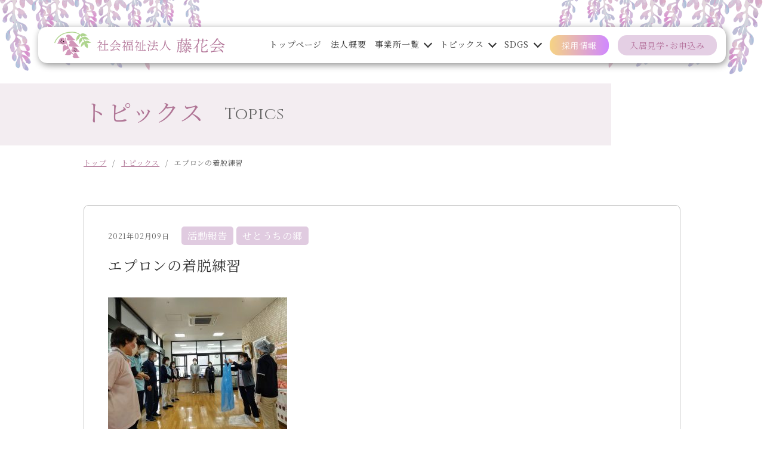

--- FILE ---
content_type: text/html; charset=UTF-8
request_url: https://www.tohkakai.jp/2021/02/09/3508/
body_size: 29512
content:
<!DOCTYPE html>
<html lang="ja">

<head>
  <!-- Google Tag Manager -->
<script>(function(w,d,s,l,i){w[l]=w[l]||[];w[l].push({'gtm.start':
new Date().getTime(),event:'gtm.js'});var f=d.getElementsByTagName(s)[0],
j=d.createElement(s),dl=l!='dataLayer'?'&l='+l:'';j.async=true;j.src=
'https://www.googletagmanager.com/gtm.js?id='+i+dl;f.parentNode.insertBefore(j,f);
})(window,document,'script','dataLayer','GTM-PKLHQLB');</script>
<!-- End Google Tag Manager -->
<meta charset="UTF-8" />
<meta name="viewport" content="width=device-width, initial-scale=1">
<!-- 横幅375px　以下は縮小して表示 -->
<script src="https://cdn.jsdelivr.net/npm/viewport-extra@1.0.3/dist/viewport-extra.min.js"></script>
<script>
  new ViewportExtra(375)
</script>
<link rel="shortcut icon" href="https://www.tohkakai.jp/cms/wp-content/themes/tohkakai/images/favicon.ico">
<title>エプロンの着脱練習 | 社会福祉法人　藤花会｜岡山県岡山市東区西大寺エリア・瀬戸内市邑久町の特別養護老人ホーム・小規模多機能ホーム・居宅介護</title>
<meta name="author" content="社会福祉法人　藤花会｜岡山県岡山市東区西大寺エリア・瀬戸内市邑久町の特別養護老人ホーム・小規模多機能ホーム・居宅介護" />
<meta name="format-detection" content="telephone=no">
<meta http-equiv="X-UA-Compatible" content="IE=edge"/>

<link rel="stylesheet" type="text/css" media="all" href="https://www.tohkakai.jp/cms/wp-content/themes/tohkakai/style.css" />
<link href="https://fonts.googleapis.com/css2?family=Cinzel&display=swap" rel="stylesheet">
<link href="https://fonts.googleapis.com/css?family=Noto+Sans+JP:400,700&display=swap&subset=japanese" rel="stylesheet">
<link href="https://fonts.googleapis.com/css2?family=Noto+Serif+JP:wght@400;700&display=swap&subset=japanese" rel="stylesheet">
<link rel="stylesheet" href="https://cdn.jsdelivr.net/npm/yakuhanjp@3.3.1/dist/css/yakuhanmp.min.css">
<link rel="stylesheet" href="https://www.tohkakai.jp/cms/wp-content/themes/tohkakai/slick/slick-theme.css" type="text/css">
<link rel="stylesheet" href="https://www.tohkakai.jp/cms/wp-content/themes/tohkakai/slick/slick.css" type="text/css">

<link rel="stylesheet" href="https://www.tohkakai.jp/cms/wp-content/themes/tohkakai/lightbox/css/lightbox.css">


<meta name='robots' content='max-image-preview:large' />
<link rel='dns-prefetch' href='//static.addtoany.com' />
<link rel='dns-prefetch' href='//s.w.org' />
		<script type="text/javascript">
			window._wpemojiSettings = {"baseUrl":"https:\/\/s.w.org\/images\/core\/emoji\/13.0.1\/72x72\/","ext":".png","svgUrl":"https:\/\/s.w.org\/images\/core\/emoji\/13.0.1\/svg\/","svgExt":".svg","source":{"concatemoji":"https:\/\/www.tohkakai.jp\/cms\/wp-includes\/js\/wp-emoji-release.min.js?ver=5.7.14"}};
			!function(e,a,t){var n,r,o,i=a.createElement("canvas"),p=i.getContext&&i.getContext("2d");function s(e,t){var a=String.fromCharCode;p.clearRect(0,0,i.width,i.height),p.fillText(a.apply(this,e),0,0);e=i.toDataURL();return p.clearRect(0,0,i.width,i.height),p.fillText(a.apply(this,t),0,0),e===i.toDataURL()}function c(e){var t=a.createElement("script");t.src=e,t.defer=t.type="text/javascript",a.getElementsByTagName("head")[0].appendChild(t)}for(o=Array("flag","emoji"),t.supports={everything:!0,everythingExceptFlag:!0},r=0;r<o.length;r++)t.supports[o[r]]=function(e){if(!p||!p.fillText)return!1;switch(p.textBaseline="top",p.font="600 32px Arial",e){case"flag":return s([127987,65039,8205,9895,65039],[127987,65039,8203,9895,65039])?!1:!s([55356,56826,55356,56819],[55356,56826,8203,55356,56819])&&!s([55356,57332,56128,56423,56128,56418,56128,56421,56128,56430,56128,56423,56128,56447],[55356,57332,8203,56128,56423,8203,56128,56418,8203,56128,56421,8203,56128,56430,8203,56128,56423,8203,56128,56447]);case"emoji":return!s([55357,56424,8205,55356,57212],[55357,56424,8203,55356,57212])}return!1}(o[r]),t.supports.everything=t.supports.everything&&t.supports[o[r]],"flag"!==o[r]&&(t.supports.everythingExceptFlag=t.supports.everythingExceptFlag&&t.supports[o[r]]);t.supports.everythingExceptFlag=t.supports.everythingExceptFlag&&!t.supports.flag,t.DOMReady=!1,t.readyCallback=function(){t.DOMReady=!0},t.supports.everything||(n=function(){t.readyCallback()},a.addEventListener?(a.addEventListener("DOMContentLoaded",n,!1),e.addEventListener("load",n,!1)):(e.attachEvent("onload",n),a.attachEvent("onreadystatechange",function(){"complete"===a.readyState&&t.readyCallback()})),(n=t.source||{}).concatemoji?c(n.concatemoji):n.wpemoji&&n.twemoji&&(c(n.twemoji),c(n.wpemoji)))}(window,document,window._wpemojiSettings);
		</script>
		<style type="text/css">
img.wp-smiley,
img.emoji {
	display: inline !important;
	border: none !important;
	box-shadow: none !important;
	height: 1em !important;
	width: 1em !important;
	margin: 0 .07em !important;
	vertical-align: -0.1em !important;
	background: none !important;
	padding: 0 !important;
}
</style>
	<link rel='stylesheet' id='wp-block-library-css'  href='https://www.tohkakai.jp/cms/wp-includes/css/dist/block-library/style.min.css?ver=5.7.14' type='text/css' media='all' />
<link rel='stylesheet' id='addtoany-css'  href='https://www.tohkakai.jp/cms/wp-content/plugins/add-to-any/addtoany.min.css?ver=1.16' type='text/css' media='all' />
<script type='text/javascript' id='addtoany-core-js-before'>
window.a2a_config=window.a2a_config||{};a2a_config.callbacks=[];a2a_config.overlays=[];a2a_config.templates={};a2a_localize = {
	Share: "共有",
	Save: "ブックマーク",
	Subscribe: "購読",
	Email: "メール",
	Bookmark: "ブックマーク",
	ShowAll: "すべて表示する",
	ShowLess: "小さく表示する",
	FindServices: "サービスを探す",
	FindAnyServiceToAddTo: "追加するサービスを今すぐ探す",
	PoweredBy: "Powered by",
	ShareViaEmail: "メールでシェアする",
	SubscribeViaEmail: "メールで購読する",
	BookmarkInYourBrowser: "ブラウザにブックマーク",
	BookmarkInstructions: "このページをブックマークするには、 Ctrl+D または \u2318+D を押下。",
	AddToYourFavorites: "お気に入りに追加",
	SendFromWebOrProgram: "任意のメールアドレスまたはメールプログラムから送信",
	EmailProgram: "メールプログラム",
	More: "詳細&#8230;",
	ThanksForSharing: "共有ありがとうございます !",
	ThanksForFollowing: "フォローありがとうございます !"
};
</script>
<script type='text/javascript' async src='https://static.addtoany.com/menu/page.js' id='addtoany-core-js'></script>
<script type='text/javascript' src='https://www.tohkakai.jp/cms/wp-includes/js/jquery/jquery.min.js?ver=3.5.1' id='jquery-core-js'></script>
<script type='text/javascript' src='https://www.tohkakai.jp/cms/wp-includes/js/jquery/jquery-migrate.min.js?ver=3.3.2' id='jquery-migrate-js'></script>
<script type='text/javascript' async src='https://www.tohkakai.jp/cms/wp-content/plugins/add-to-any/addtoany.min.js?ver=1.1' id='addtoany-jquery-js'></script>
<link rel="https://api.w.org/" href="https://www.tohkakai.jp/wp-json/" /><link rel="alternate" type="application/json" href="https://www.tohkakai.jp/wp-json/wp/v2/posts/3508" /><link rel="EditURI" type="application/rsd+xml" title="RSD" href="https://www.tohkakai.jp/cms/xmlrpc.php?rsd" />
<link rel="wlwmanifest" type="application/wlwmanifest+xml" href="https://www.tohkakai.jp/cms/wp-includes/wlwmanifest.xml" /> 
<meta name="generator" content="WordPress 5.7.14" />
<link rel="canonical" href="https://www.tohkakai.jp/2021/02/09/3508/" />
<link rel='shortlink' href='https://www.tohkakai.jp/?p=3508' />
<link rel="alternate" type="application/json+oembed" href="https://www.tohkakai.jp/wp-json/oembed/1.0/embed?url=https%3A%2F%2Fwww.tohkakai.jp%2F2021%2F02%2F09%2F3508%2F" />
<link rel="alternate" type="text/xml+oembed" href="https://www.tohkakai.jp/wp-json/oembed/1.0/embed?url=https%3A%2F%2Fwww.tohkakai.jp%2F2021%2F02%2F09%2F3508%2F&#038;format=xml" />
<!-- meta 書き出し -->
<meta name="description" content="社会福祉法人 藤花会は、岡山市東区西大寺エリア・瀬戸内市邑久町を拠点に、特別養護老人ホーム、小規模多機能ホーム、居宅介護支援事業所の施設を展開しています。" />
<meta property="og:title" content="エプロンの着脱練習｜社会福祉法人　藤花会｜岡山県岡山市東区西大寺エリア・瀬戸内市邑久町の特別養護老人ホーム・小規模多機能ホーム・居宅介護" />
<meta property="og:description" content="社会福祉法人 藤花会は、岡山市東区西大寺エリア・瀬戸内市邑久町を拠点に、特別養護老人ホーム、小規模多機能ホーム、居宅介護支援事業所の施設を展開しています。" />
<meta property="og:type" content="article" />
<meta property="og:url" content="https://www.tohkakai.jp/2021/02/09/3508/" />
<meta property="og:image" content="https://www.tohkakai.jp/cms/wp-content/uploads/2021/02/DSC_0493-scaled.jpg" />
<meta property="og:site_name" content="社会福祉法人　藤花会｜岡山県岡山市東区西大寺エリア・瀬戸内市邑久町の特別養護老人ホーム・小規模多機能ホーム・居宅介護" />
<meta property="og:locale" content="ja_JP" />

</head>
<body data-rsssl=1>
    <!-- Google Tag Manager (noscript) -->
<noscript><iframe src="https://www.googletagmanager.com/ns.html?id=GTM-PKLHQLB"
height="0" width="0" style="display:none;visibility:hidden"></iframe></noscript>
<!-- End Google Tag Manager (noscript) --><header>
  <div class="header__inner">
          <div class="logo">
        <a href="https://www.tohkakai.jp">
          <img src="https://www.tohkakai.jp/cms/wp-content/themes/tohkakai/images/common/logo.png" class="retina" alt="社会福祉法人　藤花会">
        </a>
      </div>

      <nav id="global-nav">
        <ul>
          <li><a href="https://www.tohkakai.jp"><span>トップページ</span></a></li>
          <li><a href="https://www.tohkakai.jp/about"><span>法人概要</span></a></li>
          <li class="list office">
            <a href="https://www.tohkakai.jp/service"><span>事業所一覧</span></a>
              <div class="hover-menu spc__hide">
                <div>
                  <div class="hover-inner">
                    <div><a href="https://www.tohkakai.jp/service/#setouchi"><span>特別養護老人ホーム せとうち</span></a></div>
                    <div><a href="https://www.tohkakai.jp/service/#section30"><span>小規模多機能ホーム せとうち</span></a></div>
                    <div><a href="https://www.tohkakai.jp/service/#section35"><span>福祉移送サービス せとうち</span></a></div>
                    <div><a href="https://www.tohkakai.jp/service/#section40"><span>居宅介護支援事業所 せとうち</span></a></div>
                    <div><a href="https://www.tohkakai.jp/service/#section50"><span>特別養護老人ホーム せとうちの郷</span></a></div>
                    <div><a href="https://www.tohkakai.jp/service/#section60"><span>小規模多機能ホーム せとうちの郷</span></a></div>
                  </div>
                </div>
              </div><!-- hover-menu end -->
          </li>
          <li class="list topics">
            <a href="https://www.tohkakai.jp/topics"><span>トピックス</span></a>

            <div class="hover-menu spc__hide">
              <div>
                 <div class="hover-inner">
                  <div><a href="https://www.tohkakai.jp/category/news/" title="お知らせ"><span>お知らせ</span></a></div><div><a href="https://www.tohkakai.jp/category/recruit/" title="採用情報"><span>採用情報</span></a></div><div><a href="https://www.tohkakai.jp/category/activity/" title="活動報告"><span>活動報告</span></a></div>                </div>
              </div>
            </div><!-- hover-menu end -->
          </li>
          <li class="list office">
            <a href="https://www.tohkakai.jp/service"><span>SDGS</span></a>
              <div class="hover-menu spc__hide">
                <div>
                  <div class="hover-inner">
                    <div><a href="https://www.tohkakai.jp/2023/01/10/8228/"><span>藤花会のSDGs</span></a></div>
                    <div><a href="https://www.tohkakai.jp/2023/04/01/8788/"><span>はたらく&かいごパートナー</span></a></div>
                  </div>
                </div>
              </div><!-- hover-menu end -->
          </li>
          <li><a href="https://www.tohkakai.jp/recruit" class="header-btn01"><span>採用情報</span></a></li>
          <li><a href="https://www.tohkakai.jp/contact" class="header-btn02"><span>入居見学・お申込み</span></a></li>
        </ul>
      </nav><!-- end id global-nav -->




        <div class="smp-nav__btn spc__show">
          <div class="icon-animation">
            <button aria-label="メインメニュー" aria-expanded="false"></button>
            <span class="top"></span>
            <span class="middle"></span>
            <span class="bottom"></span>
          </div>
        </div><!-- smp-nav__btn end -->

        <nav id="smp-nav">
          <div class="wrapper">
            <div class="content-area">
              <div class="content-title cinzel">Content</div>
              <ul>
                <li><a href="https://www.tohkakai.jp"><span>トップページ</span></a></li>
                <li><a href="https://www.tohkakai.jp/service"><span>事業所一覧</span></a></li>
                <li><a href="https://www.tohkakai.jp/about"><span>法人概要</span></a></li>
                <li><a href="https://www.tohkakai.jp/topics"><span>トピックス一覧</span></a></li>
                <li><a href="https://www.tohkakai.jp/contact"><span>入居見学・お申込み</span></a></li>
                <li><a href="https://www.tohkakai.jp/2023/01/10/8228/" target="_blank"><span>藤花会のSDGs</span></a></li>
                <li><a href="https://www.tohkakai.jp/2023/04/01/8788/" ><span>はたらく&かいごパートナー</span></a></li>
                <li><a href="https://www.tohkakai.jp/about/#section70"><span>プライバシーポリシー</span></a></li>
              </ul>
            </div><!-- content-area end -->

          <div class="recruit-area">
            <div class="recruit-title cinzel">Recruit</div>
            <ul>
              <li><a href="https://www.tohkakai.jp/recruit"><span>リクルートトップ</span></a></li>
              <li><a href="https://www.tohkakai.jp/recruit/faq"><span>よくある質問</span></a></li>
              <li><a href="https://www.tohkakai.jp/recruit/career"><span>中途採用</span></a></li>
              <li><a href="https://www.tohkakai.jp/recruit/entry"><span>エントリー</span></a></li>
            </ul>
          </div><!-- recruit-area end -->
          </div><!-- wrapper end -->
        </nav><!-- end smp-nav -->

      </div><!-- end class header__inner -->
  




</header>

<main id="topics_detail" class="second">

  <section id="page_header">
    <div class="page_title">
      <div class="wrapper">
        <h2 class="ja">トピックス</h2>
        <div class="en cinzel">Topics</div>
      </div><!-- wrapper end -->
    </div><!-- page_title end -->
  </section>



  <section id="pankuzu">
    <div class="wrapper">
      <ul>
        <li><a href="https://www.tohkakai.jp" >トップ</a></li><li>/</li><li><a href="https://www.tohkakai.jp/topics/">トピックス</a></li><li>/</li><li>エプロンの着脱練習</li>      </ul>
    </div>
  </section>




  <section id="topics_detail-area">
    <div class="wrapper">
      <div class="topics_detail__inner">
                <article>
          <div class="topics_detail__head">
            <div class="topics__text flex">
                <p class="date">2021年02月09日</p>
                <p class="category">活動報告</p><p class="category">せとうちの郷</p>            </div><!-- topics__text end -->
            <h2 class="topics-inner__title">エプロンの着脱練習</h2>
          </div><!-- topics_detail__head end -->

          <div class="topics_detail__body">
            <p><img loading="lazy" src="https://www.tohkakai.jp/cms/wp-content/uploads/2021/02/DSC_0492-300x225.jpg" alt="" width="300" height="225" class="size-medium wp-image-3506" srcset="https://www.tohkakai.jp/cms/wp-content/uploads/2021/02/DSC_0492-300x225.jpg 300w, https://www.tohkakai.jp/cms/wp-content/uploads/2021/02/DSC_0492-1024x768.jpg 1024w, https://www.tohkakai.jp/cms/wp-content/uploads/2021/02/DSC_0492-768x576.jpg 768w, https://www.tohkakai.jp/cms/wp-content/uploads/2021/02/DSC_0492-1536x1152.jpg 1536w, https://www.tohkakai.jp/cms/wp-content/uploads/2021/02/DSC_0492-2048x1536.jpg 2048w" sizes="(max-width: 300px) 100vw, 300px" /><br />
<BR><br />
<img loading="lazy" src="https://www.tohkakai.jp/cms/wp-content/uploads/2021/02/DSC_0493-300x225.jpg" alt="" width="300" height="225" class="size-medium wp-image-3507" srcset="https://www.tohkakai.jp/cms/wp-content/uploads/2021/02/DSC_0493-300x225.jpg 300w, https://www.tohkakai.jp/cms/wp-content/uploads/2021/02/DSC_0493-1024x768.jpg 1024w, https://www.tohkakai.jp/cms/wp-content/uploads/2021/02/DSC_0493-768x576.jpg 768w, https://www.tohkakai.jp/cms/wp-content/uploads/2021/02/DSC_0493-1536x1152.jpg 1536w, https://www.tohkakai.jp/cms/wp-content/uploads/2021/02/DSC_0493-2048x1536.jpg 2048w" sizes="(max-width: 300px) 100vw, 300px" /><br />
<BR><br />
<img loading="lazy" src="https://www.tohkakai.jp/cms/wp-content/uploads/2021/02/DSC_0497-300x225.jpg" alt="" width="300" height="225" class="size-medium wp-image-3505" srcset="https://www.tohkakai.jp/cms/wp-content/uploads/2021/02/DSC_0497-300x225.jpg 300w, https://www.tohkakai.jp/cms/wp-content/uploads/2021/02/DSC_0497-1024x768.jpg 1024w, https://www.tohkakai.jp/cms/wp-content/uploads/2021/02/DSC_0497-768x576.jpg 768w, https://www.tohkakai.jp/cms/wp-content/uploads/2021/02/DSC_0497-1536x1152.jpg 1536w, https://www.tohkakai.jp/cms/wp-content/uploads/2021/02/DSC_0497-2048x1536.jpg 2048w" sizes="(max-width: 300px) 100vw, 300px" /><br />
<BR></p>
<p>エプロンの着脱、間違いなくできますか？<br />
<BR><br />
せとうちの郷では、スタッフ全員で感染防御用のエプロンの着脱を練習しました。<br />
<BR><br />
写真は事務所や環境整備、ドライバーのチームです。<br />
万一の時は、介護の現場に応援にいくこともあるかも、ということで、全員練習することに。</p>
<div class="addtoany_share_save_container addtoany_content addtoany_content_bottom"><div class="addtoany_header">Shere</div><div class="a2a_kit a2a_kit_size_32 addtoany_list" data-a2a-url="https://www.tohkakai.jp/2021/02/09/3508/" data-a2a-title="エプロンの着脱練習"><a class="a2a_button_line" href="https://www.addtoany.com/add_to/line?linkurl=https%3A%2F%2Fwww.tohkakai.jp%2F2021%2F02%2F09%2F3508%2F&amp;linkname=%E3%82%A8%E3%83%97%E3%83%AD%E3%83%B3%E3%81%AE%E7%9D%80%E8%84%B1%E7%B7%B4%E7%BF%92" title="Line" rel="nofollow noopener" target="_blank"></a><a class="a2a_button_facebook" href="https://www.addtoany.com/add_to/facebook?linkurl=https%3A%2F%2Fwww.tohkakai.jp%2F2021%2F02%2F09%2F3508%2F&amp;linkname=%E3%82%A8%E3%83%97%E3%83%AD%E3%83%B3%E3%81%AE%E7%9D%80%E8%84%B1%E7%B7%B4%E7%BF%92" title="Facebook" rel="nofollow noopener" target="_blank"></a><a class="a2a_button_x" href="https://www.addtoany.com/add_to/x?linkurl=https%3A%2F%2Fwww.tohkakai.jp%2F2021%2F02%2F09%2F3508%2F&amp;linkname=%E3%82%A8%E3%83%97%E3%83%AD%E3%83%B3%E3%81%AE%E7%9D%80%E8%84%B1%E7%B7%B4%E7%BF%92" title="X" rel="nofollow noopener" target="_blank"></a></div></div>          </div><!-- topics_detail__body end -->
        </article>
              </div><!-- topics_detail__inner end -->

              <div class="sin_back">
        <a href="https://www.tohkakai.jp/category/activity/" class="button01 cinzel">Back Index</a>
      </div>

    </div>
  </section><!-- end id topics_detail-area -->

  <section id="section20">
    <div class="footer-contact box-bg">
  <div class="wrapper">
    <h2 class="sec-title">お問い合わせ</h2>
      <div class="footer-contact__inner">

      <div class="flex">
        <div class="tel">
          <h3 class="contact-title">お電話でのお問い合わせ</h3>
          <div><span class="tel-link">0869-22-2006</span></div>
        </div>

        <div class="web">
          <h3 class="contact-title">Webからのお申込み</h3>
          <a href="https://www.tohkakai.jp/contact" class="button01 foot">入居見学・お申込みフォームへ</a>
        </div>
      </div>
    </div>
  </div>
</div><!-- footer-contact end -->  </section>


</main>
<footer class="">
  <div class="">
  <div id="page_up"><a href="#"><img src="https://www.tohkakai.jp/cms/wp-content/themes/tohkakai/images/common/page_up.png" class="retina" alt="ページ上部へ移動"></a></div>
  <div id="footer-main">
    <div class="wrapper">
      <div id="footer-head">
        <div>
          <div class="logo"><span>社会福祉法人</span> 藤花会</div>
          <div class="flex address_wrap">
            <p class="footer-address">
              〒701-4244<br>
              岡山県瀬戸内市邑久町福中1180番地
            </p>
            <div class="map-btn">
              <a href="https://maps.app.goo.gl/DE2YbmCTDLBHKAiPA" target="_blank" class="button01">地図を開く</a>
            </div>
          </div>
          <p>TEL <span class="tel-link">0869-22-2006</span></p>
          <div class="sns-area flex">
            <!--
            <div class="sns-01"><a href="https://page.line.me/101aajle" target="_blank" alt="LINE">
              <img src="https://www.tohkakai.jp/cms/wp-content/themes/tohkakai/images/common/sns01.png" class="retina" alt="LINE">
            </a></div>
            -->
            
            <div class="sns-03">
              <input id="label" class="trigger" type="checkbox">
              <label for="label">
                <img src="https://www.tohkakai.jp/cms/wp-content/themes/tohkakai/images/common/sns03.png" class="retina" alt="instagram">
              </label>

              <div class="insta-area">
                <div class="insta-area__inner">
                  <p>藤花会 インスタグラム </p>
                  <div><a href="https://www.instagram.com/tohkakai_smile/" class="insta-link" target="_blank">就活お役立ち情報</a></div>
                  <div><a href="https://www.instagram.com/setou.chi_sato/?hl=ja" class="insta-link" target="_blank">施設公式アカウント</a></div>
                </div>
              </div>
            </div>

            <div class="sns-04"><a href="https://www.youtube.com/channel/UCxnwz38Ohg99G8gjZqcZfLg" target="_blank" alt="youtube">
              <img src="https://www.tohkakai.jp/cms/wp-content/themes/tohkakai/images/common/sns05.png" class="retina" alt="youtube">
            </a></div>

            <div class="sns-02"><a href="https://www.tiktok.com/@tohkakaijaken?is_from_webapp=1&sender_device=pc" target="_blank" alt="tiktok">
              <img src="https://www.tohkakai.jp/cms/wp-content/themes/tohkakai/images/common/sns06.png" class="retina" alt="tiktok">
            </a></div>

            <div class="sns-05"><a href="https://www.facebook.com/pages/category/Company/%E7%A4%BE%E4%BC%9A%E7%A6%8F%E7%A5%89%E6%B3%95%E4%BA%BA-%E8%97%A4%E8%8A%B1%E4%BC%9A-688393197934256/" target="_blank" alt="facebook">
              <img src="https://www.tohkakai.jp/cms/wp-content/themes/tohkakai/images/common/sns02.png" class="retina" alt="facebook">
            </a></div>

          </div><!-- sns-area end -->

        </div>
        <nav class="footer-nav ipad__hide">
          <dl>
            <dd><a href="https://www.tohkakai.jp"><span>トップ</span></a></dd>
            <dd><a href="https://www.tohkakai.jp/service"><span>事業所一覧</span></a></dd>
            <dd><a href="https://www.tohkakai.jp/about"><span>法人概要</span></a></dd>
            <dd><a href="https://www.tohkakai.jp/contact"><span>入居見学・お申込み</span></a></dd>
            <dd><a href="https://www.tohkakai.jp/topics"><span>トピックス</span></a></dd>
            <dd><a href="https://www.tohkakai.jp/2023/01/10/8228/" target="_blank"><span>藤花会のSDGs</span></a></dd>
            <dd><a href="https://www.tohkakai.jp/2023/04/01/8788/" target="_blank"><span>はたらく&<br>かいごパートナー</span></a></dd>
          </dl>
          <dl>
            <dt><a href="https://www.tohkakai.jp/recruit"><span class="footer_recruit">リクルートトップ</span></a></dt>
            <dd><a href="https://www.tohkakai.jp/recruit/faq"><span>よくある質問</span></a></dd>
            <dd><a href="https://www.tohkakai.jp/recruit/career"><span>中途採用</span></a></dd>
            <dd><a href="https://www.tohkakai.jp/recruit/entry"><span>エントリー</span></a></dd>
          </dl>
        </nav>
      </div>
    </div>
      <div id="footer-foot">
        <p>(c) 2020 藤花会</p>
      </div>
  </div><!-- end id footer-main -->
</div>
</footer>


<script src="https://www.tohkakai.jp/cms/wp-content/themes/tohkakai/js/jquery.js" type="text/javascript"></script>
<script src="https://www.tohkakai.jp/cms/wp-content/themes/tohkakai/js/retina.js" type="text/javascript"></script>
<script src="https://www.tohkakai.jp/cms/wp-content/themes/tohkakai/js/tel_smp.js" type="text/javascript"></script>
<script src="https://www.tohkakai.jp/cms/wp-content/themes/tohkakai/js/ofi.min.js" type="text/javascript"></script>
<script src="https://www.tohkakai.jp/cms/wp-content/themes/tohkakai/js/sp_menuopen.js" type="text/javascript"></script>
<script src="https://www.tohkakai.jp/cms/wp-content/themes/tohkakai/js/smooth-scroll.polyfills.min.js" type="text/javascript"></script>
<script src="https://www.tohkakai.jp/cms/wp-content/themes/tohkakai/js/textOverflowEllipsis.js" type="text/javascript"></script>

<script src="https://www.tohkakai.jp/cms/wp-content/themes/tohkakai/lightbox/js/lightbox.js" type="text/javascript"></script>

<script type="text/javascript">
  objectFitImages();
</script>



<!-- ページ内リンク -->
<script type="text/javascript">
  var scroll = new SmoothScroll('a[href*="#"]', {
    speed: 300,
  });
  var urlHash = location.hash;
  if(urlHash) {
      $('body,html').stop().scrollTop(0);
      setTimeout(function(){
          var target = $(urlHash);
          var position = target.offset().top;
          $('body,html').stop().animate({scrollTop:position}, 500);
      }, 100);
  }
</script>
<!-- ページ内リンク -->



<!-- スライダー -->
<script src="https://ajax.googleapis.com/ajax/libs/jquery/3.3.1/jquery.min.js"></script>
<script type="text/javascript" src="https://www.tohkakai.jp/cms/wp-content/themes/tohkakai/slick/slick.min.js"></script>
<script>
$("document").ready(function(){
  $('.bxslider').slick({
    autoplay: true,
    autoplaySpeed: 3000,
    speed: 1000,
    fade: true,
    arrows: true
  });
  $('.slide-tx').slick({
    autoplay: true,
    autoplaySpeed: 3000,
    speed: 1000,
    fade: true,
    arrows: false, 
    asNavFor: '.bxslider'
  });
});
 $('.gallery-slide').slick({
      autoplay: true,
      autoplaySpeed: 5000,
      dots: true,
      slidesToShow: 4,
      pauseOnFocus: false,
      slidesToScroll: 1,
      responsive: [
       {
        breakpoint: 1025, //1024px以下のサイズに適用
        settings: {
          slidesToShow:3,
        }
      },
      {
        breakpoint: 480, //479px以下のサイズに適用
        settings: {
          slidesToShow:1,
          centerMode: true,
          centerPadding: '60px',
        }
      }
     ]
  });
$( '.contacts-slide' ).each( function( i ) {
    var $_t = $( this );

    //スライダー部分
    $_t.find( '.slide-img' ).addClass( 'slide-img' + i ).slick( {
        autoplay: true,
        autoplaySpeed: 3000,
        speed: 1000,
        dots: true,
        arrows: true,
        prevArrow: '<div class="slide-arrow prev-arrow"></div>',
        nextArrow: '<div class="slide-arrow next-arrow"></div>',
        asNavFor: '.slide-text' + i
    } );
    //サムネール
    $_t.find( '.slide-text' ).addClass( 'slide-text' + i ).slick( {
        autoplay: true,
        autoplaySpeed: 3000,
        speed: 1000,
        fade: true,
        arrows: false, 
        asNavFor: '.slide-img' + i
    } );

    $_t.find( '.slide-video' ).addClass( 'slide-video' + i ).slick( {
        dots: true,
        arrows: true,
        prevArrow: '<div class="slide-arrow prev-arrow"></div>',
        nextArrow: '<div class="slide-arrow next-arrow"></div>',
        asNavFor: '.video-text' + i
    } );
    $_t.find( '.video-text' ).addClass( 'video-text' + i ).slick( {
    	fade: true,
        dots: true,
        arrows: true,
        prevArrow: '<div class="slide-arrow prev-arrow"></div>',
        nextArrow: '<div class="slide-arrow next-arrow"></div>',
        asNavFor: '.slide-video' + i
    } );
} );

</script>

<!-- スライダー -->

<!-- リクルートTOP　アコーディオン -->
<script type="text/javascript">
  $(".acd-title").click(function(){
    $(this).toggleClass("open");
  });
</script>
<!-- リクルートTOP　アコーディオン -->


<script type='text/javascript' src='https://www.tohkakai.jp/cms/wp-includes/js/wp-embed.min.js?ver=5.7.14' id='wp-embed-js'></script>

</body>
</html>


--- FILE ---
content_type: text/css
request_url: https://www.tohkakai.jp/cms/wp-content/themes/tohkakai/css/topics.css
body_size: 8292
content:
@charset "UTF-8";
/* @content */

/* -------------------------------------------------------


一覧


---------------------------------------------------------- */
#topics #section10{
  padding-top: 60px;
  position: relative;
  margin-bottom: 80px;
}

#topics .topics_inner{
  flex-wrap: wrap;
  justify-content: space-between;
  align-items: stretch;
}
#topics .topics__list {
  margin-top: 30px;
}
#topics  .category__list{
  display: flex;
  justify-content: center;
  margin-bottom: 30px;
}
#topics .category__list li{
  border: 1px solid #e0cbe0;
  border-radius: 5px;
  padding: 5px 0;
  position: relative;
  background: #fff;
  color: #b37699;
  cursor: pointer;
  display: inline-block;
  font-size: 14px;
  text-align: center;
  margin-right: 20px;
  width: 120px;
}
#topics .category__list li:last-child{
  margin-right: 0;
}
#topics .category__list li.choice{
  background: #b4769a;
  border: 1px solid #b4769a;
}
#topics .category__list li.choice:after{
  content: "";
  position: absolute;
  display: block;
  border-right: 10px solid transparent;
  border-top: 15px solid #b37699;
  border-left: 10px solid transparent; 
  bottom: -10px;
  left: 40%;
}
#topics .category__list li a{
  color: #b4769a;
  font-size: 16px;
  font-style: normal;
  display: block;
}
#topics .category__list li.choice a{
  color: #fff;
}
#topics .activity {
  text-align: center;
}
#topics .activity .category__list{
  background-color: #f0eaee;
  padding: 10px;
  display: inline-block;
  width: 540px;
}




#topics article{
  position: relative;
  width: calc(100% / 4 - 20px);
  margin-bottom: 20px;
  display: flex;
}
#topics article:after{
  content: "";
  background: url(../images/common/topics-arw@2x.png);
  background-repeat: no-repeat;
  background-position: center;
  background-size: contain;
  position: absolute;
  width: 25px;
  height: 20px;
  bottom: 15px;
  right: 15px;
}
#topics article.blank{
  width: calc(100% / 4 - 20px);
  margin-bottom: 0;
}
#topics article.blank:after{
  content: none;
}
#topics article a{
  display: block;
  border-radius: 8px;
  border: 1px solid #c3c3c3;
  background: #fff;
  padding: 20px 20px 40px 20px;
  width: 100%;
}

#topics .thumb {
  background-position: center;
  background-size: cover;
  padding-top: 125%;
  width: 100%;
}
#topics .no-image{
  background-image: url(../images/topics/no-image.jpg);
}
#topics .emp{
  text-align: center;
  width: 100%;
}
/*日付*/
#topics .date{
  color: #666666;
  font-size: 12px;
  margin-top: 5px;
}
/*日付*/
/*カテゴリ*/
#topics .category{
  background: #e0cbe0;
  border-radius: 5px;
  color: #fff;
  padding: 3px 10px;
  margin: 5px 0;
  text-align: center;
  display: inline-block;
}
/*カテゴリ*/
#topics .topics-area .button01{
  margin: 0 auto;
}


/*pagination*/
#topics .pagination {
  margin: 20px 0 90px;
}
#topics .pagination .inner span,
#topics .pagination .inner a{
  border: 1px solid #b4769a;
  background-color: #fff;
  color: #b4769a;
  font-size: 14px;
  height: 30px;
  margin: 0 10px;
  line-height: 25px;
  text-align: center;
  width: 30px;
}
#topics .pagination .inner .current{
  background-color: #b4769a;
  color: #fff;
}
#topics .pagination .inner{
  display: flex;
  justify-content: center;
}
#topics .pagination .inner .pn-prev,
#topics .pagination .inner .pn-next{
  position: relative;
  background-color: #b4769a;
}
#topics .pagination .inner .pn-next:after,
#topics .pagination .inner .pn-prev:after {
  border-top: 1px solid #fff;
  border-right: 1px solid #fff;
  content: "";
  display: block;
  height: 10px;
  position: absolute;
  top: 9px;
  transition: all 0.2s;
  width: 10px;
}
#topics .pagination .inner .pn-prev:after{
  transform: rotate(225deg);
  left: 11px;
}
#topics .pagination .inner .pn-next:after{
  transform: rotate(45deg);
  right: 11px;
}
#topics .pagination .inner .pn-prev.gray,
#topics .pagination .inner .pn-next.gray{
  opacity: 0.5;
  background-color: #d0d0d0;
  border: none;
}
/*pagination*/







/* -------------------------------------------------------


詳細


---------------------------------------------------------- */

#topics_detail #topics_detail-area{
  margin: 60px 0 90px;
}
#topics_detail .topics_detail__inner{
  border: 1px solid #c4c4c4;
  border-radius: 8px;
  padding: 30px 40px 50px;
}
#topics_detail .topics_detail__head{
  margin-bottom: 35px;
}
#topics_detail .date{
  color: #666666;
  font-size: 12px;
  margin-right: 20px;
}
#topics_detail .category{
  background: #e0cbe0;
  border-radius: 5px;
  color: #fff;
  padding: 3px 10px;
  margin: 5px 0;
  text-align: center;
  display: inline-block;
}
#topics_detail .category + .category{
  margin: 5px 0 5px 5px;
}
#topics_detail .topics-inner__title{
  font-size: 24px;
  font-weight: normal;
  margin-top: 10px;
}
#topics_detail .addtoany_share_save_container{
  background: url(../images/top/sns_bg@2x.jpg);
  padding: 20px;
  justify-content: center;
  margin: 60px auto 0;
  width: 500px;
  display: flex;
  align-items: center;
}
#topics_detail .addtoany_share_save_container .sns-area__title{
  font-size: 20px;
  margin-right: 40px;
  color: #b4769a;
}
#topics_detail .addtoany_share_save_container .addtoany_list{
  line-height: normal;
}
#topics_detail .addtoany_share_save_container .addtoany_list .a2a_button_line,
#topics_detail .addtoany_share_save_container .addtoany_list .a2a_button_facebook{
  padding-right: 30px;
  margin-right: 30px;
  border-right: 1px solid #b4769a;
}
#topics_detail .addtoany_share_save_container .addtoany_list .a2a_button_line img, 
#topics_detail .addtoany_share_save_container .addtoany_list .a2a_button_facebook img, 
#topics_detail .addtoany_share_save_container .addtoany_list .a2a_button_twitter img{
  height: 40px;
}
#topics_detail .sin_back .button01{
  margin: 40px auto 0;
}
#topics_detail .addtoany_header {
  font-family: 'Cinzel', serif;
  font-weight: 400;
  color: #b37699;
  width: 100px;
  margin: 0;
}

/****************/
/*  小PC表示　max 1024px  */
/****************/
@media screen and (max-width: 1024px) {
}
/****************/
/*  ipad表示　max 768px  */
/****************/
@media screen and (max-width: 768px) {
  #topics #section10{
    padding-top: 30px;
    margin-bottom: 40px;
  }
  #topics article{
    width: calc(100% / 2 - 20px);
  }

  #topics .category__list li a{
    font-size: 14px;
  }

  #topics .pagination {
    margin: 10px 0 45px;
  }

  #topics_detail #topics_detail-area{
    margin: 45px 0;
  }
  #topics_detail .date{
    margin-right: 15px;
  }
  #topics_detail .category{
    padding: 0 7px;
    margin-top: 0;
  }
  #topics_detail .category + .category{
  	margin-top: 0;
	}
  #topics_detail .addtoany_share_save_container{
    width: 80%;
  }
  #topics_detail .addtoany_share_save_container .sns-area__title{
    margin-right: 20px;
  }
  #topics_detail .addtoany_share_save_container .addtoany_list .a2a_button_line, 
  #topics_detail .addtoany_share_save_container .addtoany_list .a2a_button_facebook{
    margin-right: 20px;
    padding-right: 20px;
  }
  #topics_detail .addtoany_share_save_container .addtoany_list .a2a_button_line img, 
  #topics_detail .addtoany_share_save_container .addtoany_list .a2a_button_facebook img, 
  #topics_detail .addtoany_share_save_container .addtoany_list .a2a_button_twitter img{
    height: 30px;
  }




}
/****************/
/*  SP表示　max 480px  */
/****************/
@media screen and (max-width: 480px) {
  #topics #page_header h2 {
    width: 110px;
  }

  #topics .topics_inner{
    justify-content: space-between;
  }
  #topics article{
    width: 48%;
    margin-right: 0;
  }
  #topics article a{
    padding: 20px;
  }
  #topics .category__list li{
    margin-right: 10px;
  }
  #topics .activity .category__list{
    width: 100%;
    margin-bottom: 0;
  }
  #topics .activity .category__list li{
    width: 90px;
  }
  #topics .activity .category__list li a{
    font-size: 13px;
  }



  #topics_detail .topics_detail__inner{
    padding: 25px 20px;
  }
  #topics_detail .topics-inner__title{
    font-size: 18px;
  }
  #topics_detail .topics_detail__head{
    margin-bottom: 25px;
  }
  #topics_detail .addtoany_share_save_container{
    width: 100%;
    padding: 10px;
    margin-top: 30px;
  }
  #topics_detail .addtoany_share_save_container .sns-area__title{
    font-size: 18px;
  }
  #topics_detail .addtoany_header{
    width: 60px;
  }



}

--- FILE ---
content_type: text/css
request_url: https://www.tohkakai.jp/cms/wp-content/themes/tohkakai/css/privacy.css
body_size: 1087
content:
@charset "UTF-8";
/* @content */
#privacy {
  padding-bottom: 90px;
}
#privacy #section01 {
  padding-top: 50px;
}
#privacy #section01 .wrapper {
  max-width: 800px;
}
#privacy #section01 .section01__items {
  margin-top: 60px;
}
#privacy #section01 .section01__item {
  margin-top: 30px;
}
#privacy #section01 .section01__item h2 {
  font-size: 18px;
}
#privacy #section01 .section01__item li {
  padding-left: 2em;
  text-indent: -1em;
}
#privacy #section01 .section01__item p + p {
  margin-top: 20px;
}

/****************/
/*  小PC表示　max 1024px  */
/****************/
@media screen and (max-width: 1024px) {
}
/****************/
/*  ipad表示　max 768px  */
/****************/
@media screen and (max-width: 768px) {
  #privacy {
    padding-bottom: 60px;
  }
  #privacy #section01 {
    padding-top: 30px;
  }
  #privacy #section01 .section01__items {
    margin-top: 30px;
  }
  #privacy #section01 .section01__item {
    margin-top: 20px;
  }
}
/****************/
/*  SP表示　max 480px  */
/****************/
@media screen and (max-width: 480px) {
  #privacy {
    padding-bottom: 30px;
  }
}

--- FILE ---
content_type: text/css
request_url: https://www.tohkakai.jp/cms/wp-content/themes/tohkakai/css/recruit.css
body_size: 32400
content:
@charset "UTF-8";
#recruit{
	padding: 0;
}
#recruit.second::before,
#recruit.second::after{
	z-index: 2;
}
#recruit #recruit-main{
	position: relative;
}
#recruit #recruit-main .bgtype-B{
	padding-bottom: 0;
}
#recruit #recruit-main .recruit-main__area{
	display: flex;
	justify-content: space-between;
	padding: 90px 0 0;
	position: relative;
	max-width: 1400px;
	margin: 0 auto;
	width: 90%;
}
#recruit #recruit-main::after{
	background-image: url(../images/recruit/main-title.svg);
	background-repeat: no-repeat;
	background-position: left bottom;
	background-size: contain;
	content: "";
	position: absolute;
	width: 50px;
	height: 100%;
	bottom: 0;
	left: 0;
}
#recruit #recruit-main .area-title{
	color: #fff;
	font-size: 60px;
	line-height: 1.8;
	margin-bottom: 50px;
}
#recruit #recruit-main .area-title span{
	background: #8484bc;
	padding: 0 5px;
}
#recruit #recruit-main .area-title span.small{
	font-size: 55px;
}
#recruit #recruit-main .area-text{
	line-height: 2.4;
	font-size: 22px;
}
#recruit #recruit-main .area-text span{
	color: #a37689;
	font-size: 34px;
	display: inline-block;
	line-height: 1;
	margin-bottom: 10px;
	vertical-align: middle;
	font-weight: bold;
}
#recruit #recruit-main .area-img{
	font-size: 0;
	margin-top: 130px;
	position: relative;
	z-index: 1;
}
#recruit #recruit-main:before{
	position: absolute;
	content: "";
	background: url(../images/recruit/people_bg@2x.png);
	background-repeat: no-repeat;
	background-position: center;
	background-size: cover;
	width: 74vw;
	height: 15vw;
	bottom: 0;
	right: -130px;
}
/*--------------------------------------------

#section10

--------------------------------------------*/
#recruit #section10 .gallery-area{
	text-align: center;
	max-width: 1400px;
	margin: 0 auto;
}
#recruit #section10 .gallery-title{
	font-size: 80px;
	color: #fff;
	line-height: 1;
	margin-bottom: 10px;
}
#recruit #section10 .gallery-slide li{
	padding: 0 20px;
}
#recruit .slick-dots{
	display: none;
	bottom: -50px;
	text-align: center;
}
#recruit .slick-dots li button{
	font-size: 0;
	line-height: 0;
	display: block;
	width: 15px;
	height: 15px;
	padding: 5px;
	cursor: pointer;
	color: transparent;
	border: 0;
	outline: none;
	background: transparent;
}
#recruit .slick-dots li button:before{
	content: "";
	position: absolute;
	top: 0;
	left: 0;
	width: 15px;
	height: 15px;
	text-align: center;
	opacity: 1;
	background: transparent;
	border: 1px solid #fff;
	border-radius: 50%;
	-webkit-font-smoothing: antialiased;
	-moz-osx-font-smoothing: grayscale;
}
#recruit .slick-dots li.slick-active button:before{
	opacity: 1;
	background: #fff;
}
#recruit #section10 .recruit-sub{
	font-size: 16px;
}
#recruit #section10 .slick-list{
	position: relative;
}
#recruit #section10 .slick-prev,
#recruit #section10 .slick-next{
  	display: inline-block;
}
#recruit #section10 .slick-prev::before,
#recruit #section10 .slick-next::before{
	font-family: none;
	content: '';
	  width: 15px;
	  height: 15px;
	  border: 0px;
	  border-top: solid 2px #fff;
	  border-right: solid 2px #fff;
	  -ms-transform: rotate(45deg);
	  -webkit-transform: rotate(45deg);
	  transform: rotate(45deg);
	  position: absolute;
	  top: 50%;
	  left: 0;
	  margin-top: -4px;
}
#recruit #section10 .slick-prev::before{
		-ms-transform: rotate(-135deg);
	  -webkit-transform: rotate(-135deg);
	  transform: rotate(-135deg);
}
#recruit #section10 .youtube_bnr{
	max-width: 500px;
	margin: 0 auto;
	margin-top: 50px;
}

/*--------------------------------------------

#section20

--------------------------------------------*/

#recruit #section20{
	padding: 40px 0 50px;
}
#recruit #section20 .recruit-sub{
	margin-bottom: 15px;
}
#recruit #section20 .flex{
	justify-content: space-between;
}
#recruit #section20 .news-tx{
	font-size: 14px;
}
#recruit #section20 .news-area{
	width: 67%;
}
#recruit #section20 .news-area__inner{
	background: #fff;
	padding: 20px 40px;
	border-top: 1px solid #c3c3c3;
	border-bottom: 1px solid #c3c3c3;
	margin-bottom: 20px;
}
#recruit #section20 .news-content{
	border-bottom: 1px dashed #c3c3c3;
	padding-bottom: 15px;
	margin-bottom: 15px;
}
#recruit #section20 .news-content:last-child{
	border-bottom: none;
	margin-bottom: 0;
	padding-bottom: 0;
}
#recruit #section20 .news-inner{
	display: flex;
	align-items: center;
}
#recruit #section20 .date{
	font-size: 14px;
	display: inline-block;
	margin-right: 20px;
}
#recruit #section20 .news-title{
	font-size: 18px;
	color: #8484bc;
}
#recruit #section20 .news-area .button02{
	margin: 0 auto;
}

/*--------------------------------------------

#section30

--------------------------------------------*/
#recruit #section30 .mission-inner{
	display: flex;
	justify-content: space-between;
	margin: 60px 0;
}
#recruit #section30 .mission-inner:first-of-type{
	margin-top: 0;
}
#recruit #section30 .mission-inner:nth-child(2n+1){
	display: flex;
	flex-direction: row-reverse;
}
#recruit #section30 .mission-inner .mission-img,
#recruit #section30 .mission-inner .mission-text{
	width: 48%;
}
#recruit #section30 .mission-inner .mission-img{
	position: relative;
}
#recruit #section30 .mission-inner .mission-img p{
	position: absolute;
	font-size: 70px;
	color: rgba(131, 131, 187, 0.4);
	top: -55px;
	left: 10px;
}
#recruit #section30 .mission-inner:nth-child(2n+1) .mission-img p{
	right: 10px;
	left: auto;
}

#recruit #section30 .mission-inner .mission-text h3{
	font-size: 28px;
	font-weight: normal;
	color: #5a5a8b;
	border-bottom: 1px solid #5a5a8b;
	display: inline-block;
	margin-bottom: 20px;
}
#recruit #section30 .mission .name{
	text-align: right;
	font-size: 20px;
}
.sdgs-contents{
	display: flex;
	margin-bottom: 10px;
}
.sdgs-contents img{
	text-align: center;
	max-width: 65%;
}
.sdgs-contents a{
	font-size: 16px;
	margin-left: -5px;
	padding-top: 2px;
}
.sdgs-contents02{
	display: flex;
	align-items: center;
	margin-bottom: 10px;
}
.sdgs-contents02 img{
	text-align: center;
	max-width: 20%;
	vertical-align: bottom;
}
.sdgs-contents02 a{
	font-size: 16px;
	margin-left: -35px;
}
.sdgs-text02{
	display: flex;
	align-items: center;
}
.sdgs-contents03 {
	display: flex;
	margin-bottom: 10px;
}
.sdgs-contents03 img{
	text-align: center;
	max-width: 31%;
}
.sdgs-contents03 a{
	font-size: 16px;
	margin-left: -20px;
	padding-top: 2px;
}
/*--------------------------------------------

#section40

--------------------------------------------*/
#recruit #section40 .interview-area__title{
	font-size: 28px;
	color: #5a5a8c;
	padding-left: 40px;
	position: relative;
	margin-bottom: 40px;
	font-weight: 400;
}
#recruit #section40 .interview-area__title:before{
	border-top: 1px solid #333;
	content: "";
	position: absolute;
	top: 30px;
	left: 0;
	width: 40px;
	height: 1px;
}
#recruit #section40 .interview-inner{
	display: flex;
	justify-content: space-between;
}
#recruit #section40 .interview-inner .interview-inner__left,
#recruit #section40 .interview-inner .interview-inner__right{
	width: 48%;
}
#recruit #section40 .interview-inner .interview-inner__left div,
#recruit #section40 .interview-inner .interview-inner__right div{
	margin-bottom: 40px;
}
#recruit #section40 .interview-inner .interview-inner__left div:last-child,
#recruit #section40 .interview-inner .interview-inner__right div:last-child{
	margin-bottom: 0;
}
#recruit #section40 .interview-inner .interview-inner__right{
	margin-top: 90px;
}
#recruit #section40 .interview-inner .inner-title{
	color: #5a5a8c;
	margin-bottom: 10px;
}
#recruit #section40 .interview-inner .text-area{
	background: #fff;
	border: 1px solid #b7b7b7;
	border-radius: 5px;
	padding: 20px;
}

/*--------------------------------------------

#section50

--------------------------------------------*/
#recruit #section50 .recruit-sub{
	background: #fff;
	padding: 2px 10px;
	color: #8484bc;
	font-size: 24px;
	display: inline-block;
}

#recruit #section50 .location-inner{
	display: flex;
	justify-content: space-between;
	flex-wrap: wrap;
}
#recruit #section50 .location-area__title{
	font-size: 20px;
	color: #fff;
	margin-bottom: 30px;
}
#recruit #section50 .location-inner > div{
	background: #fff;
	padding: 20px;
	border-radius: 10px;
	width: calc(100% / 4 - 20px);
}
#recruit #section50 .location-inner > div:nth-child(n+5){
	margin-top: 30px;
}
#recruit #section50 .tag .spot-title{
	font-size: 16px;
	margin-bottom: 20px;
}
#recruit #section50 .tag .tag-tx span{
	display: block;
	color: #8484bc;
	font-size: 13px;
	text-indent: -0.7em;
	padding-left: 0.7em;
}

/*--------------------------------------------

#section60

--------------------------------------------*/
#recruit #section60 .facilities-area{
	display: flex;
	justify-content: space-between;
}
#recruit #section60 .facilities-main{
	display: flex;
	justify-content: space-between;
	width: 68%;
}
#recruit #section60 .facilities-main > div{
	width: 48%;
	position: relative;
}
#recruit #section60 .facilities-main .text-area{
	box-shadow: 0 0 5px #9e9e9e;
	display: inline-block;
	background: #fff;
	border-radius: 8px;
	padding: 10px 30px;
	position: absolute;
	bottom: 10px;
	right: 10px;
}
#recruit #section60 .facilities-main .text-area p{
	font-size: 14px;
	color: #5a5a8c;
	position: relative;
}
#recruit #section60 .facilities-main .text-area p span{
	font-size: 18px;
	display: inline-block;
}
#recruit #section60 .facilities-main .text-area p:after{
	content: "";
	position: absolute;
	background: url(../images/common/recruit-arw@2x.png);
	background-repeat: no-repeat;
	background-position: center;
	background-size: cover;
	width: 20px;
	height: 10px;
	bottom: 8px;
	right: -5px;
}
#recruit #section60 .facilities-sub{
	width: 28%;
}
#recruit #section60 .facilities-sub .recruit-sub{
	margin-bottom: 20px;
	font-size: 16px;
}
#recruit #section60 .facilities-sub .grup{
	align-items: center;
	box-shadow: 0 0 5px #d5d5d5;
	display: flex;
	border-radius: 4px;
	background-color: #fff;
	overflow: hidden;
	margin-bottom: 20px;
	position: relative;
}

#recruit #section60 .facilities-sub .grup:after{
	content: "";
	position: absolute;
	background: url(../images/common/recruit-arw@2x.png);
	background-repeat: no-repeat;
	background-position: center;
	background-size: cover;
	width: 20px;
	height: 10px;
	bottom: 10px;
	right: 10px;
}
#recruit #section60 .facilities-sub .grup-img_01{
	background-image: url(../images/recruit/facilities03@2x.jpg);
	background-repeat: no-repeat;
	background-position: center;
	background-size: cover;
	width: 130px;
	height: 90px;
}
#recruit #section60 .facilities-sub .grup-img_02{
	background-image: url(../images/recruit/facilities04@2x.jpg);
	background-repeat: no-repeat;
	background-position: center;
	background-size: cover;
	width: 130px;
	height: 90px;
}
#recruit #section60 .facilities-sub .grup p{
	font-size: 12px;
	color: #5a5a8c;
	padding-left: 10px;
}
#recruit #section60 .facilities-sub .grup p:first-child{
	margin-bottom: 15px;
}
#recruit #section60 .facilities-sub .grup p span{
	font-size: 16px;
}

/*--------------------------------------------

#section70

--------------------------------------------*/
#recruit #section70 .qa-area {
	margin-top: 30px;
}
#recruit #section70 .qa-area .center{
	text-align: center;
	margin-bottom: 10px;
}
#recruit #section70 .qa-area .qa-area__inner{
	background: #fff;
	padding: 20px 60px;
	border-radius: 15px;
	margin-bottom: 30px;
	display: flex;
	flex-wrap: wrap;
	justify-content: center;
}
#recruit #section70 .qa-area .qa-area__inner p{
	color: #8484bc;
	font-size: 24px;
	width: 50%;
}
#recruit #section70 .qa-area .qa-area__inner p:nth-of-type(odd){
	width: 40%;
}
#recruit #section70 .qa-area .qa-area__inner p span{
	background: #e7e6f1;
	color: #333;
	font-size: 18px;
	margin-left: 10px;
	padding: 0 5px;
}
#recruit #section70 .qa-area .qa-area__inner p:last-child{
	color: #333;
	font-size: 18px;
	text-align: right;
	width: 100%;
}
#recruit #section70 .qa-area .button02{
	margin: 0 auto 90px;
}
#recruit #section70 .insta-area{
	background: -moz-linear-gradient(to bottom right,#ebc380,#f083a7 44%,#c183ed); 
	background: -webkit-linear-gradient(to bottom right,#ebc380,#f083a7 44%,#c183ed); 
	background: linear-gradient(to bottom right,#ebc380,#f083a7 44%,#c183ed);
	padding: 20px;
	text-align: center;
	margin: 0 auto;
	width: 70%;
}
#recruit #section70 .insta-area p{
	position: relative;
	color: #fff;
	display: inline-block;
	font-size: 20px;
	padding-left: 40px;
	margin-bottom: 20px;
}
#recruit #section70 .insta-area p:before{
	content: "";
	position: absolute;
	background: url(../images/recruit/insta-icon@2x.png);
	background-repeat: no-repeat;
	background-position: center;
	background-size: contain;
	height: 30px;
	top: 5px;
	left: 0;
	width: 30px;

}
#recruit #section70 .insta-area .insta-btn{
	border-radius: 5px;
	background: #fff;
	color: #f083a7;
	display: block;
	text-align: center;
	font-size: 16px;
	padding: 20px;
	margin: 0 auto;
	width: 350px;
}
#recruit #section70 .intern_bnr{
	margin: 60px 0 0;
	text-align: center;
	font-size: 0;
}
#recruit #section70 .intern_bnr a{
	display: inline-block;
	font-size: 0;
}
#recruit #section70 .intern_bnr a img{
	height: 280px;
}

/*--------------------------------------------

#section80

--------------------------------------------*/
#recruit #section80 .contents-01{
	margin-bottom: 60px;
}

/*アコーディオン*/
#recruit #section80 .recruit-content{
	margin-bottom: 20px;
}
#recruit #section80 .contents-text {
	border-bottom: 1px solid #cccccc;
	padding-bottom: 20px;
}
#recruit #section80 .acd-title{
  background: #8484bc;
  color: #fff;
  display: block;
  font-weight: normal;
  padding: 15px;
  position: relative;
}
#recruit #section80 .acd-title:after{
  border-top: 2px solid #fff;
  border-right: 2px solid #fff;
  content: "";
  display: block;
  height: 12px;
  position: absolute;
  right: 20px;
  top: 24px;
  transform: rotate(45deg);
  transition: all 0.2s;
  width: 12px;
}

#recruit #section80 .contents-01 dl{
  display: flex;
  padding: 10px 0;
  border-bottom:  1px solid #cccccc;
}
#recruit #section80 .contents-01 dl:last-of-type{
	border-bottom: none;
}
#recruit #section80 .contents-01 dl dt{
  color: #8484bc;
  padding-left: 20px;
  margin-right: 20px;
  width: 400px;
  letter-spacing: 0.18em;
}
#recruit #section80 .contents-01 dl dd{
  display: block;
  width: 750px;
}
#recruit #section80 .recruit-area__btn{
	padding: 30px 0;
}
#recruit #section80 .recruit-area__btn .button02{
	margin: 0 auto;
}
/*アコーディオン*/

/*--------------------------------------------

#section90

--------------------------------------------*/
#recruit #section90 .flow-area{
	display: flex;
	flex-wrap: wrap;
	justify-content: space-between;
}
#recruit #section90 .flow-area__inner{
	background: #fff;
	border-radius: 10px;
	padding: 20px;
	position: relative;
	margin-bottom: 40px;
	width: 30%;
	line-height: 1;
}
#recruit #section90 .flow-area__inner:nth-child(4n),
#recruit #section90 .flow-area__inner:nth-child(5n),
#recruit #section90 .flow-area__inner:nth-child(6n){
	margin-bottom: 0;
}
#recruit #section90 .flow-area__inner:after{
	content: "";
	position: absolute;
	background: url(../images/recruit/flow-arw@2x.png);
	background-repeat: no-repeat;
	background-position: center;
	background-size: contain;
	height: 20px;
	top: 50%;
	transform: rotate(-90deg);
	right: -45px;
	width: 40px;
}
#recruit #section90 .flow-area__inner:nth-child(4n):before{
	content: "";
	position: absolute;
	background: url(../images/recruit/flow-arw@2x.png);
	background-repeat: no-repeat;
	background-position: center;
	background-size: contain;
	height: 20px;
	top: 50%;
	transform: rotate(-90deg);
	left: -45px;
	width: 40px;
}
#recruit #section90 .flow-area__inner:last-child:after{
	content: none;
}
#recruit #section90 .flow-area__inner .flow-title{
	font-size: 56px;
	color: #8484bc;
}
#recruit #section90 .flow-area__inner .flow-title .middle{
	display: inline-block;
	vertical-align: middle;
	margin-bottom: 10px;
	margin-left: 20px;
	font-size: 19px;
	line-height: 1.4;
}
#recruit #section90 .flow-area__inner .flow-text{
	line-height: 1.4;
}
#recruit #section90 .flow-area__inner .flow-text span{
	font-weight: bold;
}
/*--------------------------------------------

＃お問合せはこちら

--------------------------------------------*/
#recruit .recruit-area {
  max-width: 700px;
  background: #fff;
  padding: 35px 80px;
  margin: 0 auto 80px;
  text-align: center;
  width: 90%;
}
#recruit .recruit-area02 {
  width: 100%;
}
#recruit .button02:hover {
  background: #fff;
  color: #8484bc;
}
#recruit .recruit-area .button02 {
  margin: 15px auto 0;
}
#recruit .button02 {
    max-width: 100%;
    transition: all 0.2s;
    width: 400px;
}
#recruit .confrim-none{
  display: none;
}



/*--------------------------------------------

#section_movie

--------------------------------------------*/
#recruit #section_movie .movie-area{
	text-align: center;
	max-width: 1400px;
	margin: 0 auto;
}
#recruit #section_movie .movie-title{
	font-size: 80px;
	color: #c2b8d9;
	line-height: 1;
	margin-bottom: 10px;
}

#recruit #section_movie .recruit-sub{
	font-size: 16px;
}

#recruit #section_movie .youtube_bnr{
	max-width: 500px;
	margin: 0 auto;
	margin-top: 70px;
}

#recruit #section_movie .movie_contents{
	display: flex;
	justify-content: space-between;
	flex-wrap: wrap;
}
#recruit #section_movie .movie_item,
#recruit #section_movie .movie_contents2 .movie_item{
	width: 24%;
}

#recruit #section_movie .movie_contents2{
	margin-top: 30px;
	width: 100%;
}

#recruit #section_movie .movie_tx{
	text-align: left;
}
#recruit #section_movie .slick-list{
	position: relative;
}
#recruit #section_movie .slick-prev,
#recruit #section_movie .slick-next{
  	display: inline-block;
}
#recruit #section_movie .slick-prev::before,
#recruit #section_movie .slick-next::before{
	font-family: none;
	content: '';
	  width: 15px;
	  height: 15px;
	  border: 0px;
	  border-top: solid 2px #fff;
	  border-right: solid 2px #fff;
	  -ms-transform: rotate(45deg);
	  -webkit-transform: rotate(45deg);
	  transform: rotate(45deg);
	  position: absolute;
	  top: -50%;
	  left: 0;
	  margin-top: -4px;
}
#recruit #section_movie .slick-prev::before{
		-ms-transform: rotate(-135deg);
	  -webkit-transform: rotate(-135deg);
	  transform: rotate(-135deg);
}



@media screen and (max-width: 1439px){
	#recruit #recruit-main .area-text{
		font-size: 18px;
	}
	#recruit #recruit-main .area-text span{
		font-size: 28px;
	}
	#recruit #recruit-main .area-img:before{
		height: 25vw;
	}
	#recruit #recruit-main .area-title{
		font-size: 50px;
	}
	#recruit #recruit-main .area-title span.small{
		font-size: 45px;
	}
	#recruit #recruit-main .area-img {
		margin-right: 70px;
		width: 58%;
	}
}
@media screen and (max-width: 1200px){
	#recruit #recruit-main .area-img{
		margin: 60px 0 0;
	}
	#recruit #recruit-main .recruit-main__area div:first-child{
		margin-left: 60px;
	}
	#recruit #recruit-main .area-img:before{
		right: 0;
		width: 90vw;
	}
	#recruit #section_movie .movie_item{
	padding: 10px;
    }
}

/****************/
/*  小PC表示　max 1024px  */
/****************/
@media screen and (max-width: 1024px) {
	#recruit #recruit-main .recruit-main__area{
		flex-direction: column;
	}
	#recruit #recruit-main .recruit-main__area div:first-child{
		width: 45%;
		margin: 0 auto;
	}
	#recruit #recruit-main .area-img{
		width: 100%;
		text-align: center;
	}

/*--------------------------------------------

#section10

--------------------------------------------*/
	#recruit .slick-dots{
		bottom: -70px;
		left: 0;
		right: 0;
		margin: 0 auto;
		text-align: center;
		display: block;
	}
	#recruit .slick-dots li button:before{
		color: transparent;
		border: 1px solid #fff;
		border-radius: 50%;
		width: 15px;
		height: 15px;

	}
	#recruit .slick-dots li.slick-active button::before{
		color: #fff;
	}

/*--------------------------------------------

#section20

--------------------------------------------*/
	#recruit #section20 .news-area__inner{
		padding: 20px;
	}
	#recruit #section20 .flex{
		flex-direction: column;
	}
	#recruit #section20 .news-area{
		width: 100%;
		margin-top: 20px;
	}
	#recruit #section20 .news-content{
		padding-bottom: 20px;
		margin-bottom: 20px;
	}
	#recruit #section20 .date{
		margin-right: 10px;
	}
/*--------------------------------------------

#section50

--------------------------------------------*/
	#recruit #section50 .location-inner{
		flex-wrap: wrap;
	}
	#recruit #section50 .location-inner > div{
		width: calc(100% / 2 - 20px);
	}
	#recruit #section50 .location-inner > div:nth-child(n+3){
		margin-top: 30px;
	}
	#recruit #section50 .location-inner .spot-img{
		text-align: center;
		margin-bottom: 20px;
	}
/*--------------------------------------------

#section60

--------------------------------------------*/
	#recruit #section60 .facilities-area{
		flex-direction: column;
	}
	#recruit #section60 .facilities-main{
		margin-bottom: 60px;
		width: 100%;
	}
	#recruit #section60 .facilities-main > div{
		width: 48%;
	}
	#recruit #section60 .facilities-main .text-area{
		width: 90%;
		margin: 0 auto;
		left: 0;
		right: 0;
		bottom: -30px;
	}
	#recruit #section60 .facilities-sub{
		margin: 0 auto;
		width: 60%;
	}
	#recruit #section60 .facilities-sub .grup-img_01,
	#recruit #section60 .facilities-sub .grup-img_02{
		width: 200px;
		height: 130px;
	}
	#recruit #section60 .facilities-sub .grup p{
		padding-left: 20px;
	}

/*--------------------------------------------

#section_movie

--------------------------------------------*/
	
	#recruit #section_movie .movie_item,
	#recruit #section_movie .movie_contents2 .movie_item{
	width: 49%;
	margin-bottom: 20px;
    }
    #recruit #section_movie .movie_contents2{
	margin-top: 0px;
    }
    #recruit #section_movie .youtube_bnr{
	margin-top: 45px;
    }
    #recruit #section_movie .slick-dots{
		bottom: -20px;
	}


}


/****************/
/*  ipad表示　max 768px  */
/****************/
@media screen and (max-width: 768px) {
	#recruit #recruit-main .recruit-main__area div:first-child{
		width: 100%;
		padding-left: 13%;
	}
	#recruit #recruit-main:before{
		right: 0;
		width: 85vw;
		height: 35vw;
	}
	#recruit #section10 .gallery-title{
		font-size: 64px;
		margin-bottom: 20px;
	}
	#recruit #section10 .gallery-slide li{
		padding: 0 15px;
	}
	#recruit #section10 .slick-prev{
		left: 33%;
		z-index: 2;
	}
	#recruit #section10 .slick-next{
		right: 33%;
	}
	#recruit .slick-dots{
		bottom: -50px;
	}
	#recruit .slick-dots li{
		padding: 0 15px;
	}
	#recruit .slick-dots li button:before{
		width: 13px;
		height: 13px;
		left: 14px;
	}

/*--------------------------------------------

#section20

--------------------------------------------*/
	#recruit #section20{
		padding: 45px 0;
	}
	#recruit #section20 .date{
		margin-right: 20px;
	}
	#recruit #section20 .news-inner{
		align-items: normal;
		flex-direction: column;
	}
	#recruit #section20 .date{
		margin-right: 0;
	}
	#recruit #section20 .news-title{
		width: 100%;
	}
/*--------------------------------------------

#section30

--------------------------------------------*/
	#recruit #section30 .mission-inner .mission-text h3{
		font-size: 20px;
	}
	#recruit #section30 .mission-area{
		width: 100%;
	}
	#recruit #section30 .mission-inner,
	#recruit #section30 .mission-inner:nth-child(2n+1){
		flex-direction: column-reverse;
	}
	#recruit #section30 .mission-inner .mission-img{
		width: 100%;
		margin-bottom: 40px;
	}
	#recruit #section30 .mission-inner .mission-img img{
		width: 100%;
	}
	#recruit #section30 .mission-inner .mission-text{
		width: 90%;
		margin: 0 auto;
	}
	#recruit #section30 .mission .name{
		padding-right: 20px;
	}
	#recruit #section30 .mission-inner .mission-img p{
		left: 20px;
	}
	#recruit #section30 .mission-inner:nth-child(2n+1) .mission-img p{
		right: 20px;
	}
	#recruit #section30 .mission-inner:first-of-type{
		margin-top: 30px;
	}
/*--------------------------------------------

#section40

--------------------------------------------*/
	#recruit #section40 .interview-area__title{
		font-size: 26px;
		margin-bottom: 40px;
	}
	#recruit #section40 .interview-area__title:before{
		width: 30px;
		top: 20px;
	}
	#recruit #section40 .interview-inner{
		flex-direction: column;
	}
	#recruit #section40 .interview-inner .interview-inner__left, 
	#recruit #section40 .interview-inner .interview-inner__right{
		width: 100%;
		margin: 0 auto;
	}
	#recruit #section40 .interview-inner .interview-inner__left div,
	#recruit #section40 .interview-inner .interview-inner__right div{
		width: 90%;
	}
	#recruit #section40 .interview-inner .interview-inner__left div:nth-child(2), 
	#recruit #section40 .interview-inner .interview-inner__right div:nth-child(1){
		margin-left: 35px;
	}
	#recruit #section40 .interview-inner .interview-inner__right{
		margin-top: 40px;
	}
/*--------------------------------------------

#section70

--------------------------------------------*/

	#recruit #section70 .qa-area .button02{
		margin-bottom: 45px;
	}
	#recruit #section70 .qa-area .qa-area__inner{
		padding: 20px;
		flex-direction: column;
	}
	#recruit #section70 .qa-area .qa-area__inner p,
	#recruit #section70 .qa-area .qa-area__inner p:nth-of-type(odd){
		width: 100%;
	}

/*--------------------------------------------

#section90

--------------------------------------------*/
	#recruit #section80 .contents-01{
		margin-bottom: 30px;
	}

/*--------------------------------------------

#section90

--------------------------------------------*/
	#recruit #section90 .flow-area{
		flex-direction: column;
	}
	#recruit #section90 .flow-area__inner{
		width: 100%;
	}
	#recruit #section90 .flow-area__inner:after{
		bottom: -30px;
		left: 0;
		transform: rotate(0);
		right: 0;
		margin: 0 auto;
		top: auto;
		width: 30px;
	}
	#recruit #section90 .flow-area__inner:nth-child(4n), 
	#recruit #section90 .flow-area__inner:nth-child(5n){
		margin-bottom: 40px;
	}
	#recruit #section90 .flow-area__inner:nth-child(4n):before{
		content: none;
	}
	#recruit #section90 .flow-area__inner .flow-title .middle{
		font-size: 16px;
	}

/*--------------------------------------------

#section_movie

--------------------------------------------*/

	#recruit #section_movie .movie-title{
		font-size: 64px;
		margin-bottom: 20px;
	}
	#recruit #section_movie .movie_contents{
		padding: 0 40px;
	}
	#recruit #section_movie .youtube_bnr{
	margin-top: 20px;
    }
    #recruit #section_movie .slick-prev{
		left: 33%;
		z-index: 2;
	}
	#recruit #section_movie .slick-next{
		right: 32%;
	}
	#recruit #section_movie .slick-dots{
		bottom: 0px;
	}
/*--------------------------------------------

お問合せフォーム

--------------------------------------------*/
	#recruit .button02{
        font-size: 16px;
    }

}
/****************/
/*  SP表示　max 480px  */
/****************/
@media screen and (max-width: 480px) {

	#recruit #recruit-main:after{
		top: 0;
		width: 30px;
	}
	#recruit #recruit-main .recruit-main__area{
		padding-left: 0;
		padding-top: 30px;
	}
	#recruit #recruit-main .area-title{
		font-size: 40px;
		margin-bottom: 25px;
	}
	#recruit #recruit-main .area-title span.small{
		font-size: 30px;
	}
	#recruit #recruit-main .area-text{
		font-size: 14px;
		line-height: 2;
	}
	#recruit #recruit-main .area-text span{
		font-size: 24px
	}
	#recruit #recruit-main .area-img{
		margin-top: 30px;
		margin-left: 10px;
		text-align: center;
	}
	#recruit #recruit-main .area-img:before{
		height: 40vw;
	} 
	#recruit #recruit-main .area-img img{
		height: 190px;
	}

/*--------------------------------------------

#section10

--------------------------------------------*/
	#recruit #section10 .bgtype-C{
		padding: 45px 0 60px;
	}
	#recruit #section10 .gallery-title{
		font-size: 40px;
	}
	#recruit #section10 .recruit-sub{
		font-size: 14px;
	}
	#recruit #section10 .slick-prev{
		left: 15%;
	}
	#recruit #section10 .slick-next{
		right: 15%;
	}
	#recruit .slick-dots li{
		padding: 0 5px;
	}
	#recruit .slick-dots li button:before{
		left: 4px;
	}
/*--------------------------------------------

#section20

--------------------------------------------*/
	#recruit #section20 .date{
		font-size: 13px;
	}
	#recruit #section20 .news-title{
		font-size: 14px;
	}
	#recruit #section20 .news-area__inner{
		margin-bottom: 20px;
	}

/*--------------------------------------------

#section30

--------------------------------------------*/
	#recruit #section30 .mission-inner{
		margin: 30px 0 60px;
	}
	#recruit #section30 .mission-inner:last-of-type{
		margin-bottom: 20px;
	}
	#recruit #section30 .mission-inner .mission-img{
		margin-bottom: 20px;
	}
	#recruit #section30 .mission-inner .mission-text p{
		font-size: 14px;
	}

/*--------------------------------------------

#section40

--------------------------------------------*/
	#recruit #section40 .interview-area__title{
		font-size: 18px;
	}
	#recruit #section40 .interview-inner .inner-title{
		font-size: 14px;
	}
	#recruit #section40 .interview-area__title:before{
		top: 15px;
	}
	#recruit #section40 .interview-inner .interview-inner__left div, 
	#recruit #section40 .interview-inner .interview-inner__right div{
		margin-bottom: 20px;
	}
	#recruit #section40 .interview-inner .interview-inner__right{
		margin-top: 20px;
	}

/*--------------------------------------------

#section50

--------------------------------------------*/
	#recruit #section50 .recruit-sub{
		font-size: 20px;
	}
	#recruit #section50 .location-area__title{
		font-size: 14px;
	}
	#recruit #section50 .location-inner > div{
		width: 48%;
	}
	#recruit #section50 .location-inner .spot-img,
	#recruit #section50 .tag .spot-title{
		margin-bottom: 10px;
	}

/*--------------------------------------------

#section60

--------------------------------------------*/

	#recruit #section60 .facilities-main{
		flex-direction: column;
	}
	#recruit #section60 .facilities-main > div{
		width: 100%;
	}
	#recruit #section60 .facilities-main div:first-child{
		margin-bottom: 30px;
	}
	#recruit #section60 .facilities-main .text-area{
		bottom: 0;
	}
	#recruit #section60 .facilities-sub{
		width: 100%;
	}
	#recruit #section60 .facilities-sub .grup-img_01,
	#recruit #section60 .facilities-sub .grup-img_02{
		width: 150px;
		height: 100px;
	}

/*--------------------------------------------

#section70

--------------------------------------------*/
	#recruit #section70 .bgtype-A.curtain{
		padding-bottom: 0;
	}
	#recruit #section70 .qa-area .qa-area__inner p{
		font-size: 22px;
		text-indent: -1.3em;
		margin-left: 1.3em;
	}
	#recruit #section70 .qa-area .qa-area__inner p + p{
		margin-top: 10px;
	}
	#recruit #section70 .qa-area .qa-area__inner p:nth-child(2){
		line-height: 1.2;
	}
	#recruit #section70 .qa-area .qa-area__inner p span{
		font-size: 14px;
	}
	#recruit #section70 .qa-area .qa-area__inner p:last-child{
		font-size: 14px;
		margin-top: 15px;
		padding-right: 20px;
	}
	#recruit #section70 .insta-area{
		width: 100%;
	}
	#recruit #section70 .insta-area p{
		font-size: 16px;
	}
	#recruit #section70 .insta-area .insta-btn{
		width: 90%;
		font-size: 14px;
		padding: 15px;
	}
	#recruit #section70 .intern_bnr a img{
		height: auto;
	}
/*--------------------------------------------

#section80

--------------------------------------------*/

	#recruit #section80 .acd-title{
		font-size: 14px;
	}
	#recruit #section80 .acd-title:after{
	  top: 22px;
	}
	#recruit #section80 .contents-01 dl{
		flex-direction: column;
	}
	#recruit #section80 .contents-01 dl dt{
		width: 100%;
		padding-left: 0;
		margin-right: 0;
		margin-bottom: 10px;
	}
	#recruit #section80 .contents-01 dl dd{
		width: 100%;
		font-size: 14px;
	}
	#recruit #section90 .flow-area__inner:after{
		width: 25px;
	}

/*--------------------------------------------

#section_movie

--------------------------------------------*/
	#recruit #section_movie .bgtype-A{
		padding: 45px 0 60px;
	}
	#recruit #section_movie .recruit-sub{
		font-size: 14px;
	}
	#recruit #section_movie .movie_item,
	#recruit #section_movie .movie_contents2 .movie_item{
	width: 100%;
    }
	#recruit #section_movie .slick-prev{
		left: 15%;
	}
	#recruit #section_movie .slick-next{
		right: 14%;
	}
	#recruit #section_movie .slick-dots li{
		padding: 0 5px;
	}
	#recruit #section_movie .slick-dots li button:before{
		left: 4px;
	}
/*--------------------------------------------
お問合せはこちら
--------------------------------------------*/

		#recruit .recruit-area {
        padding: 15px 30px 20px;
        margin: 0 auto 40px;
    }


}

--- FILE ---
content_type: text/css
request_url: https://www.tohkakai.jp/cms/wp-content/themes/tohkakai/css/faq.css?=20250707
body_size: 4802
content:
@charset "UTF-8";
/* @content */
#faq p{
  font-size: 18px;
}
#faq p.center{
  text-align: center;
}



#faq #section10{
  margin: 90px 0;
}
#faq #section10 .info-title,
#faq #section20 .faq-title{
  font-size: 36px;
  margin-bottom: 20px;
  font-weight: normal;
  text-align: center;
}
#faq #section10 .insta-area{
  margin-top: 60px;
}
#faq #section10 .insta-inner{
  display: flex;
  justify-content: center;
  max-width: 800px;
  margin: 20px auto 0;
  width: 100%;
}
#faq #section10 .insta-inner:last-child{
  margin-top: 0;
}
#faq #section10 .insta-inner > div{
  font-size: 0;
}

#faq #section20 {
  margin: 90px 0;
}
#faq #section20 .faq-area{
  margin-top: 40px;
}

#faq #section20 .acd-inner{
  background: #fff;
  border: 1px solid #b8b8b8;
  border-radius: 10px;
  margin-bottom: 20px;
}
#faq #section20 .acd-inner:last-child{
  margin-bottom: 0;
}
#faq #section20 .qaTitle{
  display: block;
  font-weight: normal;
  padding: 15px 50px;
  position: relative;
}

#faq #section20 .qaTitle:before{
  content: "Q";
  position: absolute;
  color: #8585bd;
  left: 15px;
  top: 5px;
  font-size: 25px;
}
/* #faq #section20 .qaTitle:after{
  border-top: 2px solid #8585bd;
  border-right: 2px solid #8585bd;
  content: "";
  display: block;
  height: 12px;
  position: absolute;
  right: 20px;
  top: 20px;
  transform: rotate(135deg);
  transition: all 0.2s;
  width: 12px;

} */
#faq #section20 .acd-content{
  border-top: 1px solid #c3c3c3;
  max-height: 0;
  opacity: 0;
  transition: .5s;
  text-align: justify;
  padding: 0 20px;
  margin: 0 30px;
  position: relative;
  visibility: hidden;
  max-height: 5000px;
  opacity: 1;
  padding: 20px;
  margin: 0 30px;
  visibility: visible;
}
#faq #section20 .acd-content .imgFlex{
  display: flex;
  margin-top: 20px;
}
#faq #section20 .acd-content .imgFlex .imgItem+.imgItem{
  margin-left: 20px;
}
#faq #section20 .acd-content a{
  color: #8484bc;
  border-bottom: 1px solid #8484bc;
  position: relative;
  padding-left: 15px;
}
#faq #section20 .acd-content a::before{
  position: absolute;
  content: "";
  top: 3px;
  left: 0;
  border-top: 7px solid transparent;
  border-bottom: 7px solid transparent;
  border-left: 10px solid #8484bc;
}
#faq #section20 .acd-content:before{
  content: "A";
  color: #8585bd;
  position: absolute;
  top: 10px;
  left: -15px;
  font-size: 25px;

}
/* #faq #section20 .qaTitle.open + .acd-content{
  max-height: 5000px;
  opacity: 1;
  padding: 20px;
  margin: 0 30px;
  visibility: visible;
} */
/* #faq #section20 .qaTitle.open:after{
  transform: rotate(-45deg);
  top: 25px;
} */

/*--------------------------------------------

＃お問合せはこちら

--------------------------------------------*/
#faq .recruit-area {
  max-width: 700px;
  background: #fff;
  padding: 35px 80px;
  margin: 0 auto 80px;
  text-align: center;
  width: 90%;
}
#faq .recruit-area02 {
  width: 100%;
}
#faq .button02:hover {
  background: #fff;
  color: #8484bc;
}
#faq .recruit-area .button02 {
  margin: 15px auto 0;
}
#faq .button02 {
    max-width: 100%;
    transition: all 0.2s;
    width: 400px;
}
#faq .confrim-none{
  display: none;
}


/****************/
/*  小PC表示　max 1024px  */
/****************/
@media screen and (max-width: 1024px) {

}
/****************/
/*  ipad表示　max 768px  */
/****************/
@media screen and (max-width: 768px) {
  #faq p{
    font-size: 16px;
  }
  #faq #section10{
    margin: 45px 0;
  }
  #faq #section10 .info-title, 
  #faq #section20 .faq-title{
    font-size: 30px;
    margin-bottom: 10px;
  }
  #faq #section10 .insta-area{
    margin-top: 30px;
  }
  #faq #section20 .faq-area{
    margin-top: 20px;
  }

  /*--------------------------------------------

お問合せフォーム

--------------------------------------------*/
	#faq .button02{
        font-size: 16px;
    }


}
/****************/
/*  SP表示　max 480px  */
/****************/
@media screen and (max-width: 480px) {
  #faq p{
    font-size: 14px;
  }
  #faq #section10 .info-title, 
  #faq #section20 .faq-title{
    font-size: 20px;
  }
  #faq #section20{
    margin: 45px 0;
  }
  #faq #section20 .acd-content{
    font-size: 14px;
    padding: 0 20px;
    padding: 20px 5px 20px 30px;
    margin: 0 20px;
  }
  /* #faq #section20 .qaTitle.open + .acd-content{
    padding: 20px 5px 20px 30px;
    margin: 0 20px;
  } */
  #faq #section20 .acd-content .imgFlex{
    flex-direction: column;
  }
  #faq #section20 .acd-content .imgFlex .imgItem+.imgItem{
    margin-left: 0;
    margin-top: 10px;
  }
  #faq #section20 .acd-content a{
    display: block;
    text-align: left;
  }
  #faq #section20 .acd-content:before{
    left: -5px;
  }

  /*--------------------------------------------
お問合せはこちら
--------------------------------------------*/

		#faq .recruit-area {
        padding: 15px 30px 20px;
        margin: 0 auto 40px;
    }


}

--- FILE ---
content_type: text/css
request_url: https://www.tohkakai.jp/cms/wp-content/themes/tohkakai/css/career.css
body_size: 7463
content:
@charset "UTF-8";
/* @content */
#career #employee,
#career #part,
#career #senior,
#career #handicap{
  padding-top: 140px;
  margin-top: -170px;
}

#career .career_bg01{
  background: rgba(133, 133, 189, 0.4);
  border-top: 12px solid #8585bd;
  border-bottom: 12px solid #8585bd;
  padding: 90px 0;
}
#career .center{
  text-align: center;
}




#career #section10{
  margin: 90px 0;
}
#career #section10 .smile-area{
  align-items: center;
  background: #fff;
  display: flex;
  justify-content: space-between;
  padding: 40px;
  margin: 30px auto 0;
  width: 80%;
}
#career #section10 .smile-area .smile-img{
  width: 35%;
}
#career #section10 .smile-area .smile-tx{
  width: 60%;
}
#career #section10 .smile-area .smile-img{
  text-align: center;
}
#career #section10 .smile-area .smile-tx .smile-tx__title{
  font-size: 20px;
  margin-bottom: 10px;
  line-height: 1.8;
}
#career #section10 .smile-area .smile-tx{
  line-height: 2;
}
#career #section10 .indeed{
  margin-top: 40px;
  text-align: center;
}
#career #section10 .indeed .indeed-btn{
  background-color: #8484bc;
  border: 2px solid #8484bc;
  border-radius: 10px;
  color: #fff;
  display: block;
  font-size: 18px;
  padding: 10px;
  position: relative;
  margin: 10px auto 0;
  text-align: center;
  letter-spacing: 0.18em;
  width: 300px;
}
#career #section10 .indeed .indeed-btn:visited {
  color: #fff;
}
#career #section10 .indeed .indeed-btn:hover {
  background-color: #fff;
  color: #8484bc;
  opacity: 1;
}
#career #section10 .indeed .indeed-btn:after{
  content: "";
  position: absolute;
  background-image: url(../images/recruit/career/indeed@2x.png);
  background-repeat: no-repeat;
  background-position: center;
  background-size: contain;
  width: 25px;
  height: 25px;
  top: 12px;
  right: 30px;
}
#career #section10 .indeed .indeed-btn:hover:after{
  background-image: url(../images/recruit/career/indeed_hover@2x.png);
}



#career #section20 .link-area{
  display: flex;
  justify-content: center;
  margin-bottom: 90px;
}
#career #section20 .link-area > div{
  margin: 0 20px;
}
#career #section20 .link-area a{
  display: inline-block;
  color: #8585db;
  border-radius: 10px;
  background: #fff;
  border: 1px solid #eeecff;
  padding: 10px;
  text-align: center;
  width: 180px;
}




#career .old-title{
  font-size: 20px;
  font-weight: normal;
  padding-bottom: 5px;
  border-bottom: 1px solid #333333;
  margin-bottom: 30px;
}
#career .recruit-content{
  background: #fff;
  border: 1px solid #b8b8b8;
  border-radius: 10px;
  margin-bottom: 20px;
}
#career .acd-title{
  display: block;
  font-weight: normal;
  padding: 15px 40px;
  position: relative;
}
#career .acd-title:after{
  border-top: 2px solid #8585bd;
  border-right: 2px solid #8585bd;
  content: "";
  display: block;
  height: 12px;
  position: absolute;
  right: 40px;
  top: 24px;
  transform: rotate(45deg);
  transition: all 0.2s;
  width: 12px;

}
#career .contents-text{
  border-bottom: 1px solid #cccccc;
  padding-bottom: 20px;
}
#career .contents-01 dl{
  display: flex;
  padding: 20px 0;
  border-bottom:  1px solid #cccccc;
}
#career .contents-01 dl:last-of-type{
  border-bottom: none;
}
#career .contents-01 dl dt{
  color: #8484bc;
  padding-left: 20px;
  margin-right: 20px;
  width: 400px;
  letter-spacing: 0.18em;
}
#career .contents-01 dl dd{
  display: block;
  width: 750px;
}
#career .recruit-area__btn{
  padding: 30px 0;
  max-width: 350px;
  margin: 0 auto;
}
#career .recruit-area__btn .button02{
  margin: 0 auto;
  width: 100%;
}
#career .preview-title{
  display: block;
  font-weight: normal;
  padding: 15px 40px;
  position: relative;
}
#career .preview-content {
  border-top: 1px solid #ccc;
  padding: 20px;
  margin: 0 30px;
}

#career.ap #pankuzu{
  padding-bottom: 20px;
}

/*--------------------------------------------

＃お問合せはこちら

--------------------------------------------*/
#career .recruit-area {
  max-width: 700px;
  background: #fff;
  padding: 35px 80px;
  margin: 0 auto 80px;
  text-align: center;
  width: 90%;
}
#career .recruit-area02 {
  width: 100%;
}
#career .button02:hover {
  background: #fff;
  color: #8484bc;
}
#career .recruit-area .button02 {
  margin: 15px auto 0;
}
#career .button02 {
    max-width: 100%;
    transition: all 0.2s;
    width: 400px;
}

#career .confrim-none{
  display: none;
}


/****************/
/*  小PC表示　max 1024px  */
/****************/
@media screen and (max-width: 1024px) {

}
/****************/
/*  ipad表示　max 768px  */
/****************/
@media screen and (max-width: 768px) {
  #career .career_bg01{
    padding: 45px 0;
  }
  #career #employee, 
  #career #part, 
  #career #senior, 
  #career #handicap{
    margin-top: -30px;
    padding-top: 30px;
  }
  #career #section10 .smile-area{
    flex-direction: column;
  }
  #career #section10 .smile-area .smile-img{
    margin-bottom: 30px;
  }
  #career #section10 .smile-area .smile-img,
  #career #section10 .smile-area .smile-tx{
    width: 100%;
  }
  #career #section10 .smile-area .smile-tx .smile-tx__title{
    text-align: center;
  }
  #career #section20 .link-area{
    margin-bottom: 45px;
  }

  #career #section20 .link-area > div{
    margin: 0 5px;
    width: 25%;
  }
  #career #section20 .link-area a{
    width: 100%;
  }
  #career .old-title{
    margin-bottom: 30px;
  }

  /*--------------------------------------------

お問合せフォーム

--------------------------------------------*/
  #career .button02{
        font-size: 16px;
    }


}
/****************/
/*  SP表示　max 480px  */
/****************/
@media screen and (max-width: 480px) {


  #career #employee, 
  #career #part, 
  #career #senior, 
  #career #handicap{
    margin-top: -50px;
    padding-top: 50px;
  }



  #career #section10{
    margin: 45px 0;
  }
  #career #section10 .center{
    text-align: left;
  }
  #career #section10 .smile-area{
    width: 100%;
    padding: 40px 20px;
  }
  #career #section10 .smile-area .smile-tx .smile-tx__title{
    font-size: 16px;
  }
  #career #section10 .smile-area .smile-img{
    margin-bottom: 10px;
  }
  #career #section10 .smile-area .smile-img img{
    height: 120px;
  }
  #career #section10 .smile-area .smile-tx{
    line-height: 1.8;
  }
  #career #section10 .smile-area .smile-tx p{
    font-size: 14px;
  }
  #career #section10 .indeed p{
    letter-spacing: 0.13em;
  }



  #career #section20 .sec-title{
    margin-bottom: 30px;
  }
  #career #section20 .link-area{
    flex-wrap: wrap;
    justify-content: space-between;
    margin-bottom: 45px;
  }
  #career #section20 .link-area > div{
    margin: 0;
    width: 48%;
  }
  #career #section20 .link-area div:nth-child(1),
  #career #section20 .link-area div:nth-child(2){
    margin-bottom: 10px;
  }



  #career .contents-01 dl{
    flex-direction: column;
  }
  #career .contents-01 dl dt{
    width: 100%;
    padding-left: 0;
    margin-right: 0;
    margin-bottom: 15px;
  }
  #career .contents-01 dl dd{
    letter-spacing: 0.1em;
    width: 100%;
  }
  #career .acd-title{
    padding: 15px 40px 15px 20px;
    font-size: 16px;
  }
  #career .acd-title::after{
    right: 20px;
    top: 22px;
  }
  #career .preview-title {
    padding: 15px 20px;
    position: relative;
  }
  #career .preview-content {
    padding: 10px;
    margin: 0 15px;
  }

  /*--------------------------------------------
お問合せはこちら
--------------------------------------------*/

    #career .recruit-area {
        padding: 15px 30px 20px;
        margin: 0 auto 40px;
    }

}

--- FILE ---
content_type: text/css
request_url: https://www.tohkakai.jp/cms/wp-content/themes/tohkakai/css/service.css?=20240606
body_size: 11723
content:
@charset "UTF-8";
/* @content */
#service #setouchi{
  padding-top: 20px;
  margin-top: -20px;
}
#service #section40,
 #service #section35
{
  padding-top: 60px;
  margin-top: -60px;
}
#service #section60{
  padding-top: 130px;
  margin-top: -130px;
}

#service #section30,
#service #section50,
#service #section70{
  padding: 120px 0 90px;
  margin-top: -30px;
}
#service #pamphlet,
#service #list{
  margin-top: -140px;
  padding-top: 140px;
}
#service #section40 .area-title{
    margin-top: 60px;
  }
/*---------------------------------------------------------------

#section01

-----------------------------------------------------------------*/
#service #section01 .link-area{
  position: fixed;
  top: 25%;
  z-index: 99;
  right: -20px;
}
#service #section01 .link-area > div{
  width: 70px;
  position: relative;
  right: 0;
  transition: all 0.3s;
}
#service #section01 .link-area > div:hover{
  right: 20px;
}
#service #section01 .link-area > div + div{
  margin-top: 30px;
}
#service #section01 .link-area > div a{
  display: block;
  }
/*---------------------------------------------------------------

#section10

-----------------------------------------------------------------*/
#service #section10{
  margin: 40px 0 60px;
}
#service #section10 .page-link{
  display: flex;
  flex-wrap: wrap;
  justify-content: space-between;
}
#service #section10 .page-link a{
  align-items: center;
  border: 1px solid #e0cbe0;
  border-radius: 5px;
  background: #fff;
  color: #b37699;
  cursor: pointer;
  display: flex;
  justify-content: center;
  font-size: 14px;
  margin-bottom: 15px;
  min-height: 60px;
  position: relative;
  text-align: center;
  width: calc(100% / 4 - 20px);
}
#service #section10 .page-link a:hover{
  border: 2px solid #b37699;
  background: #b37699;
  color: #fff;
}
#service #section10 .page-link a:last-child{
  margin-right: 0;
  margin-bottom: 0;
}

#service .pink-bg{
  background: #f3edf1;
  padding: 90px 0;
}
#service .pink-bg.border{
  border-top: 12px solid #b4769a;
  border-bottom: 12px solid #b4769a;
}
#service .area-title{
  border-bottom: 1px solid #b4769a;
  color: #b4769a;
  font-size: 30px;
  padding-bottom: 5px;
  margin-bottom: 40px;
}

#service .area-title span{
  font-size: 24px;
}
#service .contacts-inner{
  align-items: flex-start;
  display: flex;
  justify-content: space-between;
}
/*slide設定*/
#service .contacts-slide{
  background: #fff;
  width: 48%;
  position: relative;
}
#service .contacts-slide.pink{
  background: #f3edf1;
}
#service .contacts-slide > div + div{
  padding: 20px 20px 60px;
}
#service #section40 .contacts-slide > div + div{
  padding: 20px 20px 30px;
}
#service .slide-tx__title{
  color: #b4769a;
  font-size: 22px;
}
#service .slick-dots{
  top: 280px;
  left: 0;
  right: 0;
  margin: 0 auto;
  display: none;
  bottom: -50px;
  text-align: center;
}
#service .slick-dots li button{
  font-size: 0;
  line-height: 0;
  display: block;
  width: 15px;
  height: 15px;
  padding: 5px;
  cursor: pointer;
  color: transparent;
  border: 0;
  outline: none;
  background: transparent;
}
#service .slick-dots li button:before{
  content: "";
  position: absolute;
  top: 0;
  left: 0;
  width: 15px;
  height: 15px;
  text-align: center;
  opacity: 1;
  background: transparent;
  border: 1px solid #fff;
  border-radius: 50%;
  -webkit-font-smoothing: antialiased;
  -moz-osx-font-smoothing: grayscale;
}
#service .slick-dots li.slick-active button:before{
  opacity: 1;
  background: #fff;
}








#service .slick-dotted.slick-slider{
  margin-bottom: 0;
  position: static;
}

#service .slick-arrow {
  background: #b4769a;
  bottom: 0;
  position: absolute;
  right: 0;
  margin: auto;
  width: 40px;
  height: 40px;
  display: block;
  cursor: pointer;
  z-index: 10;
}
#service .prev-arrow {
  right: 41px;
}
#service .prev-arrow:before{
  border-top: 2px solid #fff;
  border-right: 2px solid #fff;
  content: "";
  display: block;
  height: 12px;
  position: absolute;
  right: 11px;
  top: 15px;
  transform: rotate(-135deg);
  transition: all 0.2s;
  width: 12px;
}
#service .next-arrow {
  right: 0;
}
#service .next-arrow:before{
  border-top: 2px solid #fff;
  border-right: 2px solid #fff;
  content: "";
  display: block;
  height: 12px;
  position: absolute;
  left: 11px;
  top: 15px;
  transform: rotate(45deg);
  transition: all 0.2s;
  width: 12px;
}
/*slide設定*/

#service .contacts-info{
  background: #fff;
  width: 48%;
}
#service .contacts-info dl{
  border-bottom: 1px solid #cccccc;
  padding: 15px 30px;
}
#service .contacts-info dl:first-child{
  border-top:  1px solid #cccccc;
}
#service .contacts-info dl dt{
  color: #b4769a;
  margin-bottom: 5px;
  letter-spacing: 0.18em;
}
#service .contacts-info dl dd{
  letter-spacing: 0.18em;
  line-height: 1.8;
}
#service .contacts-info dl dd .Target-01{
  border: 1px solid #b4769a;
  padding: 0 5px;
  color: #b4769a;
}
#service .contacts-info dl dd .Target-02{
  border: 1px solid #d69163;
  padding: 0 5px;
  color: #d69163;
}
#service .contacts-info dl dd .Target-03{
  border: 1px solid #6daa04;
  padding: 0 5px;
  color: #6daa04;
}
#service .Target-03_01{
  margin-top:5px;
}
#service .contacts-youtube {
  position: relative;
  width: 100%;
  padding-top: 58.25%;
  margin: 0 auto;
}
#service .movie_area .movie_title{
  color: #b4769a;
  font-size: 22px;
  text-align: center;
  margin: 0 auto;
  margin-top: 30px;
}
#service .contacts-youtube iframe {
  position: absolute;
  top: 0;
  right: 0;
  width: 100% !important;
  height: 100% !important;
}


#service .note{
  font-size: 14px;
  margin: 5px 0 20px 3em;
  color: #666666;
}
#service .point > p + p{
  margin-top: 1em;
}
#service .pdf-area{
  display: flex;
}
#service #section80 .pdf-area .sec-title{
  line-height: 1;
  margin-bottom: 15px;
}
#service #section80 .pdf-area p{
  margin-bottom: 30px;
}
#service #section80 .pdf-area .leftbox,
#service #section80 .pdf-area .rightbox{
  text-align: center;
  width: 50%;
}
#service #section80 .pdf-area .rightbox{
  border-left: 1px solid #b4769a;
}
#service #section80 .pdf-area .button01{
  position: relative;
  margin: 0 auto;
  width: 80%;
  font-size: 18px;
  margin-bottom: 20px;
  text-align: left;
  padding-left: 45px;
}
#service #section80 .pdf-area .button01 span{
  font-size: 14px;
}

#service #section80 .pdf-area .button01:before{
  content: "";
  position: absolute;
  background-image: url(../images/second/service/pdf_icon.svg);
  background-position: center;
  background-size: contain;
  width: 20px;
  height: 25px;
  top: 50%;
  left: 10px;
  transform: translate(0,-50%);
}
#service #section80 .pdf-area .button01:hover:before{
  background-image: url(../images/second/service/pdf_icon_hover.svg);  
}
/* #service #section80 .pdf-area .leftbox div:nth-of-type(2) .button01:before,
#service #section80 .pdf-area .leftbox div:last-of-type .button01:before{
  top: 30px;
} */
#service .mymap{
  overflow: hidden;
  height: 400px;
}
#service .mymap .map{
  margin-top: -60px;
}
#service .mymap iframe{
  width: 100%;
  height: 450px;
  border: 1px solid #fff;
}
/****************/
/*  小PC表示　max 1024px  */
/****************/
@media screen and (max-width: 1024px) {
}
/****************/
/*  ipad表示　max 768px  */
/****************/
@media screen and (max-width: 768px) {
  #service #pamphlet,
  #service #list{
    margin-top: -40px;
    padding-top: 40px;
  }
  #service #setouchi,
  #service #section40,
  #service #section35,
  #service #section60{
    margin-top: -30px;
    padding-top: 30px;
  }
/*---------------------------------------------------------------

#section01

-----------------------------------------------------------------*/
  #service #section01 .link-area{
    position: fixed;
    top: auto;
    bottom: 0;
    left: 0;
    right: 0;
    margin: 0 auto;
    display: flex;
    width: 100%;
  }
  #service #section01 .link-area > div{
    width: 50%;
  }
  #service #section01 .link-area > div + div{
    margin-top: 0;
    border-left: 3px solid #b4769a;
  }
  #service #section01 .link-area > div a{
    writing-mode: horizontal-tb;
    background: #f3edf1;
    border: none;
    border-top: 3px solid #b4769a;
    color: #b4769a;
    display: block;
    padding: 15px;
    text-align: center;
  }
  #service #section10 .page-link a:nth-child(n+5){
    margin-bottom: 10px;
  }
  #service #section01 .link-area > div:hover{
    right: 0;
  }

/*---------------------------------------------------------------

#section10

-----------------------------------------------------------------*/
  #service #section10{
    margin: 45px 0;
  }
  #service #section10 .page-link a{
  	width: calc(100% / 2 - 10px);
  }
  #service #section30, 
  #service #section50,
  #service #section70,
  #service .pink-bg{
    padding: 45px 0;
  }
  #service .contacts-inner{
    flex-direction: column;
  }
  #service .area-title{
    font-size: 26px;
  }
  #service .area-title span{
    font-size: 18px;
  }
  #service .contacts-slide{
    width: 100%;
  }
  #service .contacts-youtube {
    position: relative;
    width: 100%;
    padding-top: 56.25%;
    margin-top: 20px;
  }
  
  #service .slick-slide img{
    width: 100%;
  }
  #service .contacts-info{
    width: 100%;
    margin-top: 60px;
  }
  #service .slick-dots{
    top: 420px;
  }

  #service .pdf-area{
    flex-direction: column;
  }
  #service .mymap .map{
    margin-top: -61px;
  }
  #service #section80 .pdf-area .leftbox, 
  #service #section80 .pdf-area .rightbox{
    width: 100%;
  }
  #service #section80 .pdf-area .leftbox{
    margin-bottom: 20px;
  }
  #service #section80 .pdf-area .rightbox{
    border-left: none;
    border-top: 1px solid #b4769a;
    padding-top: 40px;
  }
  #service .mymap iframe{
    width: 100%;
    left: 0;
  }

  #service #section40 .area-title{
    margin-top: 30px;
  }

  @media screen and (max-width: 768px){
  #service #section40 img{
    width:100%;
    height: auto;
  }
} 
  

}
/****************/
/*  SP表示　max 480px  */
/****************/
@media screen and (max-width: 480px) {
  #service #setouchi{
    padding-top: 0;
    margin-top: 0;
  }


  #service #section30,
  #service #section70{
    padding-top: 45px;
  }

  #service #section50{
    padding-top: 80px;
  }
  #service #section60{
    margin-top: -40px;
    padding-top: 40px;
  }
  #service #pamphlet,
  #service #list{
    margin-top: -45px;
    padding-top: 45px;
  }

/*---------------------------------------------------------------

#section10

-----------------------------------------------------------------*/
  #service #section10 .page-link a{
    margin-bottom: 10px;
  }

  #service .area-title{
    font-size: 22px;
  }
  #service .area-title span{
    font-size: 16px;
  }
  #service .slick-dots{
    top: 190px;
  }
  #service .slick-dots li button:before{
    width: 13px;
    height: 13px;
  }
  #service .contacts-slide > div + div{
    padding-bottom: 45px;
  }
  #service .slide-tx__title{
    font-size: 18px;
  }
  #service .contacts-info dl{
    padding: 20px;
  }
  #service .slick-dots li button:before{
    font-size: 12px;
  }
  #service .contacts-info dl dd{
    letter-spacing: 0.03em;
  }
  #service .contacts-info dl dd .Target-01,
  #service .contacts-info dl dd .Target-02,
  #service .contacts-info dl dd .Target-03{
    padding: 2px 10px;
    line-height: 2;
  }
  #service #section80 .pdf-area .button01{
    width: 100%;
    text-align: left;
    padding-left: 40px;
    font-size: 16px;
  }
  #service #section80 .pdf-area .button01 span{
    font-size: 13px;
  }
  #service #section80 .pdf-area .button01:before{
    width: 18px;
    height: 26px;
  }
  /* #service #section80 .pdf-area .leftbox div:nth-of-type(2) .button01:before ,
  #service #section80 .pdf-area .leftbox div:last-child .button01:before {
    top: 24px;
  } */

}

--- FILE ---
content_type: text/css
request_url: https://www.tohkakai.jp/cms/wp-content/themes/tohkakai/css/entry.css
body_size: 16723
content:
@charset "UTF-8";
/* @content */
#entry {
  overflow-x: hidden;
  background: #eeecff;
  position: relative;
  z-index: 0;
}
#entry .text-wrap {
  margin: 60px auto 35px;
  max-width: 700px;
  width: 90%;
}
#entry .mw_wp_form_preview .text-wrap {
  text-align: center;
}
#entry .recruit-area {
  max-width: 700px;
  background: #fff;
  padding: 35px 80px;
  margin: 0 auto 80px;
  text-align: center;
  width: 90%;
}
#entry .recruit-area02 {
  width: 100%;
}
#entry .button02:hover {
  background: #fff;
  color: #8484bc;
}
#entry .recruit-area .button02 {
  margin: 15px auto 0;
}
#entry .form-area {
  background: rgba(133,133,189,0.4);;
  border-top: 12px solid #8585bd;
  padding: 90px 0;
}
#entry .flow1,
#entry .flow2{
  text-align: center;
  margin-bottom: 50px;
}
#entry .required{
  color: #fff;
  padding: 1px 10px;
  background: #e56565;
  margin-left: 30px;
}
#entry .inner__flex__title {
  font-size: 46px;
  font-family: 'Noto Serif JP', serif;
  font-weight: bold;
  position: relative;
}
#entry .inner__flex__title::before {
  position: absolute;
  content: "";
  background: url(../images/common/second/entry/);
}
#entry .inner__flex__title span {
  font-size: 49px;
}
#entry .inner__flex__title small {
  font-size: 37px;
}
#entry .form-page {
  margin-bottom: 60px;
}
#entry .form-page__flex {
  align-items: center;
  display: flex;
  justify-content: space-between;
  margin: 0 auto;
  width: 570px;
}
#entry .mw_wp_form_input .current {
  background: -moz-linear-gradient(-45deg, #ffd815, #FFF)!important;
  background: -webkit-linear-gradient(-45deg, #ffd815, #FFF)!important;
  background: linear-gradient(-45deg, #ffd815, #FFF)!important;
  color: #333333 !important;
}
#entry .mw_wp_form_preview .current02 {
  background: -moz-linear-gradient(-45deg, #ffd815, #FFF)!important;
  background: -webkit-linear-gradient(-45deg, #ffd815, #FFF)!important;
  background: linear-gradient(-45deg, #ffd815, #FFF)!important;
  color: #333333 !important;
}
#entry .current03 {
	background: -moz-linear-gradient(-45deg, #ffd815, #FFF)!important;
  background: -webkit-linear-gradient(-45deg, #ffd815, #FFF)!important;
  background: linear-gradient(-45deg, #ffd815, #FFF)!important;
  color: #333333 !important;
}
#entry .form-page__flex__inner {
  position: relative;
  font-size: 22px;
  text-align: center;
  background: #fff;
  width: 150px;
  height: 150px;
  border-radius: 50%;
  display: flex;
  align-items: center;
  justify-content: center;
  flex-direction: column;
  line-height: 1.2;
  padding-bottom: 15px;
  color: #cccccc;
}
@media screen and (-webkit-min-device-pixel-ratio:0){
  #entry .form-page__flex__inner {
    line-height: 0.9;
  }
}
@-moz-document url-prefix() {
	#entry .form-page__flex__inner {
    line-height: 1.2;
  }
}
@media all and (-ms-high-contrast: none) {
  #entry .form-page__flex__inner {
    line-height: 0.9;
  }
  #entry table tr {
  	align-items: flex-start !important;
  }
}
#entry .form-page__flex__inner strong {
  font-size: 55px;
  font-weight: normal;
}
#entry .form-page__flex__inner::after {
  content: "";
  display: block;
  position: absolute;
  right: -35px;
  top: 45%;
  border-top: solid 1px #8585bd;
	border-right: solid 1px #8585bd;
	width: 25px;
	height: 25px;
	transform: rotate(45deg);
}
#entry .form-page__flex .form-page__flex__inner:last-of-type{
  padding-right: 0;
}
#entry .form-page__flex .form-page__flex__inner:last-of-type::after {
  content: none;
}
#entry .form-check {
  color: #e60012;
}
#entry .form-inner-text {
  font-size: 18px;
  letter-spacing: 1px; 
}
#entry .mw_wp_form_input .input-none {
  display: none;
}
#entry .mw_wp_form_confirm .confrim-none {
  display: none;
}
#entry .mw_wp_form_input .form-inner-text {
  margin-bottom: 15px;
}
#entry .mw_wp_form_confirm .form-inner-text02 {
  text-align: center;
  margin-bottom: 40px;
}
#entry .mw_wp_form_confirm .select-box::after {
  content: none;
}
#entry .mail-title {
  color: #333333;
  border-bottom: 1px solid #333333;
  font-size: 24px;
  margin-bottom: 20px;
  padding-bottom: 10px;
}
#entry .white-area {
	background: #fff;
	padding-bottom: 60px;
}
#entry table{
  width: 100%;
  max-width: 100%;
  margin: auto;
  border-collapse: collapse;
  font-size: 16px;
}
#entry table tr{
  display: flex;
  justify-content: space-between;
  align-items: baseline;
  border-bottom: 1px solid #cccccc;
  width: 90%;
	margin: 0 auto;
}
#entry table tr:first-of-type{
  margin-top: 20px;
}
#entry .mw_wp_form_confirm table tr {
	align-items: center;
}

#entry table .a-start {
	align-items: flex-start;
}
#entry table .mail_box-title {
	border-bottom: 1px dashed #bcbce2;
	padding: 15px 0;
	color: #666;
}
#entry table #mail_box {
	border: none;
	border-bottom: 1px dashed #bcbce2;
	pointer-events: none;
	box-shadow: none;
}
#entry table th{
  padding: 20px 30px;
  text-align: left;
  vertical-align: center;
  font-weight: normal;
  color: #8585bd;
  width: 390px;
}
#entry table th > div {
  display: inline-block;
}
#entry table td{
  padding: 20px 30px;
  vertical-align: center;
  width: 600px;
}
#entry table td span{
  margin-bottom: 5px;
}
#entry .mw_wp_form_confirm table td{
  padding: 20px 30px 20px 0;
}
#entry .mw_wp_form_confirm .second-inline {
  display: inline-block;
  margin-left: 20px;
}
#entry table .one_line_text{
  width: 100%;
}
#entry table .mini_line_text{
  max-width: 100%;
  width: 320px;
}
#entry table select,
#entry table input,
#entry table textarea{
  background: #fff;
  border: 1px solid #cccccc;
  border-radius: 0;
  outline: none;
  padding: 8px 15px;
  width: 100%;
  color: #393939;
  box-shadow: none;
}
#entry table select {
  padding: 8px 50px 8px 15px;
}
#entry .type-flex {
  display: flex;
  flex-direction: column;
}
#entry .type-flex input{
  width: 20px;
}
.mw_wp_form .horizontal-item + .horizontal-item {
  margin-left: 0!important;
}
#entry table .select-box {
  position: relative;
}
#entry table .select-box::after {
  content: "";
  display: block;
  position: absolute;
  right: 18px;
  top: 13px;
  transform: rotate(180deg);
  width: 0;
  height: 0;
  border-style: solid;
  border-width: 0 5px 7px 5px;
  border-color: transparent transparent #000 transparent;
}
#entry table .inline {
  display: inline-block;
  margin-bottom: 25px;
}
#entry table .mw_wp_form_confirm .inline {
  margin-bottom: 0px;
}
#entry table .address-area{
  width: 190px;
}
#entry table .inline .address-area:first-child{
  margin-left: 20px;
}
#entry .select_area{
  position: relative;
}
#entry .select_area:after {
  content: "▼";
  position: absolute;
  right: 75px;
  top: 30px;
  width: 0;
  height: 0;
  font-size: 14px;
  vertical-align: middle;
  pointer-events: none;
  color: #cccccc;
}
#entry .mwform-checkbox-field label {
  font-weight: bold;
  line-height: 16px;
  display: inline-block;
  padding-left: 25px;
  position: relative;
}
#entry .mwform-checkbox-field label span {
  line-height: 16px;
  display: inline-block;
  font-weight: normal;
}
#entry table .age-area {
  width: 115px;
}
#entry table .text-other {
	margin-top: 10px;
}
#entry table .vertical-item {
  display: block;
}
#entry table .mwform-checkbox-field input{
  padding: 0;
  height: auto;
}
#entry table .note {
  color: #818181;
  font-size: 16px;
}
#entry .privacy-tx {
	text-align: center;
	padding: 40px 0;
}
#entry .privacy-tx a {
	color: #8585bd;
	border-bottom: 1px solid #8585bd;
}
#entry .inde{
  text-indent: -1em;
  padding-left: 1em;
  line-height: 1.4;
}
#entry .send_text{
  width: 475px;
  max-width: 100%;
  margin: 25px auto;
  line-height: 1.4;
}

#entry .send_text .pricy{
  text-align: center;
  margin-top: 25px;
}
#entry .send_text .pricy a{
  color: #63f;
  text-decoration: underline;
}
#entry .back{
  border: 2px solid #cccccc;
  background-color: #cccccc;
  transition: all 0.2s;
}
#entry .back:hover{
  background-color: #fff;
  color: #a0a0a0;
}
#entry .back + .button02{
  margin-left: 10px;
}
#entry .send_btn{
  display: flex;
  justify-content: center;
}
#entry .mw_wp_form_confirm .send_text,
#entry .mw_wp_form_confirm .flow1,
#entry .mw_wp_form_input .flow2,
#entry .mw_wp_form_input .pricy_text,
#entry .mw_wp_form_confirm .select_area:after,
#entry .mw_wp_form_confirm .check_tx{
  display: none;
}
#entry .mw_wp_form_confirm .send_btn{
  margin-top: 30px;
}
#entry .mw_wp_form_confirm table .inline {
    margin-bottom: 0px;
}
#entry .button02{
  max-width: 100%;
  transition: all 0.2s;
  width: 400px;
}
#entry .confirm-button .button02 {
	width: 350px;
  margin: 30px auto 0;
}
#entry .daini {
  margin-top: 10px;
}
#entry .error + .error {
  display: none;
}
#entry .mwform-radio-field label {
  padding-left: 25px;
  position: relative;
}
#entry input[type=checkbox] { display:none; }
#entry input[type=checkbox] + span:before {
  background-color: #fff;
  border: 1px solid #cccccc;
  content: "";
  display: inline-block;
  width: 15px;
  height: 15px;
  position: absolute;
  left: 0;
  top: 1px;
}
#entry input[type=checkbox]:checked + span:after {
  border-bottom: 1px solid #b4769a;
  border-right: 1px solid #b4769a;
  content: "";
  display: inline-block;
  height: 13px;
  left: 6px;
  position: absolute;
  top: -1px;
  transform: rotate(45deg);
  width: 7px;
} 
#entry .mw_wp_form .vertical-item + .vertical-item {
  margin-top: 8px;
}

#entry .mw_wp_form_complete {
  text-align: center;
}
#entry .mw_wp_form_complete h4{
  font-size: 24px;
}
#entry .mw_wp_form_complete p{
  margin-top: 30px;
}
#entry .mw_wp_form_complete .button02{
  margin: 60px auto 0;
  text-align: center;
}
#entry .mw_wp_form_input .confirm-button {
  flex-direction: column;
}
#entry .mw_wp_form_confirm .confirm-button {
  display: flex;
  justify-content: space-between;
  margin: 0 auto;
  width: 80%;
}
#entry .comp-page {
  margin: 90px 0;
}
#entry .comp-text {
  font-size: 18px;
  text-align: center;
  margin-bottom: 100px;
}
#entry .comp-button { 
  margin: 0 auto;
}
#entry .comp-send {
	font-size: 36px;
	text-align: center;
	margin-bottom: 25px;
}
#entry .btn {
	display: flex;
	justify-content: center;
}
#entry .comp-send__tx {
	margin: 0 auto 55px;
  max-width: 630px;
  width: 100%;
}
#entry .form-page__comp {
  margin-bottom: 50px !important;
}
#entry #section10 {
	margin-top: 60px;
}
#entry .mw_wp_form_confirm .privacy-input {
	display: none;
}
#entry .mw_wp_form_input .privacy-confrim {
	display: none;
}
#entry .mw_wp_form_confirm .privacy-confrim {
	display: flex;
	justify-content: center;
}
#entry .mw_wp_form_confirm .privacy-confrim > div{
	margin-right: 5px;
}
#entry .mw_wp_form_confirm .privacy-confrim img {
	width: 30px;
}

/****************/
/*  調整用　min 1200px  */
/****************/
@media screen and (min-width: 1201px) {
  #entry .button-area .button02::after{
    top: 30px;
  }
}
/****************/
/*  小PC表示　max 1200px  */
/****************/
@media screen and (max-width: 1200px) {
  #entry .inner__flex__title {
    font-size: 37px;
  }
  #entry .inner__flex__title span {
    font-size: 42px;
  }
  #entry .inner__flex__title small {
    font-size: 30px;
  } 
  #entry .button02 {
    font-size: 20px;
  }
  #entry .form-inner-text {
    font-size: 15px;
  }
  #entry table .note {
    font-size: 14px;
  }
  #entry table .inline {
    font-size: 18px;
  }
  #entry .mw_wp_form_confirm .confirm-button {
    width: 90%;
  }
  #entry .mw_wp_form_confirm .button02 {
    width: 48%;
  }
  
}
/****************/
/*  小PC表示　max 1024px  */
/****************/
@media screen and (max-width: 1024px) {
  #entry .comp-page {
    margin: 45px 0;
  }
  #entry .comp-text {
    font-size: 16px;
    margin-bottom: 50px;
  }
  #entry .form-page__flex__inner {
    font-size: 18px;
  }
  #entry .form-page {
    margin-bottom: 45px;
  }
  #entry table,
  #entry table tbody,
  #entry table tr,
  #entry table tr th,
  #entry table tr td {
    display: block;
    font-size: 16px;
    width: 100%;
  }
  #entry table tr {
    padding: 10px 20px 20px 20px;
	}
  #entry table tr th {
    padding: 10px 0 0 0;
  }
  #entry table tr td {
    border-top: none;
    padding: 10px 30px 20px 0;
  }
  #entry .mw_wp_form_confirm table td {
    padding: 10px 0 10px 0;
  }
  #entry table tr:last-child th {
    border-bottom: none;
  }
  #entry .button-area .button02 {
    margin-top: 20px;
  }
  #entry .select_area::after {
    right: 65px;
    top: 21px;
  }

}
/****************/
/*  ipad表示　max 768px  */
/****************/
@media screen and (max-width: 768px) {
  #entry {
    padding-top: 30px;
  }
  #entry table{
    width: 100%;
  }
  #entry table th,
  #entry table td{
    width: 100%;
    display: block;
  }
  #entry table th{
    padding: 20px 10px 15px;
  }
  #entry table td{
    padding: 0 10px 0;
  }
  #entry table tr:last-child td {
    padding: 10px 0 0;
  }
  #entry .mw_wp_form_confirm table td{
    padding: 10px 0px 0;
  }
  #entry #first_choice,
  #entry #second_choice{
    max-width: 100%;
  }
  #entry .date_flex{
    display: inline-block;
  }
  #entry .flow1,
  #entry .flow2 {
    text-align: left;
    margin-bottom: 30px;
  }
  #entry .send_btn{
    flex-direction: column;
    align-content: center;
    align-items: center;
  }
  #entry .back{
    margin-right: 0;
  }
  #entry .back + .button02{
    margin-left: 0;
    margin-top: 20px;
  }
  #entry .stesla {
    margin: 0px 8px;
  }
  #entry .privacy-tx {
    padding: 35px 0 30px;
    width: 90%;
		margin: 0 auto;
	}
	#entry .button-area .button02 {
    margin-top: 0px;
	}
	#entry .white-area {
    padding-bottom: 1px;
	}
	#entry #section10 {
		margin-top: 45px;
	}
  #entry .button-area {
    margin: 25px auto 40px;
	}
  #entry .select_area::after {
    right: 60px;
    top: 20px;
  }
}

/****************/
/*  ipad表示　max 767px  */
/****************/
@media screen and (max-width: 767px) {
  #entry .inner__flex__title {
    font-size: 34px;
    text-align: center;
  }
  #entry .inner__flex__title span {
    font-size: 38px;
  }
  #entry .inner__flex__title small {
    font-size: 25px;
  }
  #entry .form-page {
    margin-bottom: 25px;
  }
  #entry .form-page__flex {
    padding: 15px 10px;
    width: 450px;
  }
  #entry .form-page__flex__inner {
    width: 120px;
    height: 120px;
  }
  #entry .form-page__flex__inner strong {
    font-size: 45px;
  }
  #entry .form-page__flex__inner {
    font-size: 16px;
    padding-right: 0;
  }
  #entry .comp-page .form-page__flex__inner::after {
    border-width: 0 6px 6px 6px;
  }
  #entry table select {
    width: 100%;
    padding: 8px 40px 8px 15px;
  }
  #entry table tr td {
    padding: 10px 0px 0 0;
  }
  #entry table .address-area {
    width: 40%;
  }
  #entry table .inline {
    margin-bottom: 10px;
  }
  #entry .form-area {
    border-top: 6px solid #8585bd;
    padding: 30px 0 45px;
	}
  #entry .form-page__flex__inner::after {
    right: -16px;
    top: 40%;
   	width: 15px;
    height: 15px;
	}
	#entry .form-page__flex {
    width: 100%;
    max-width: 410px;
    padding: 15px 0;
  }
  #entry .privacy-tx {
    padding: 20px 0 0px;
	}
  
  #entry .button02 {
    font-size: 16px;
  }
  #entry .button-area .button02 {
    margin: 30px auto 0;
    width: 250px;
	}
	#entry .mw_wp_form_confirm .confirm-button {
    flex-flow: column;
    text-align: center;
    align-items: center;
	}
	#entry .form-page__comp {
	  margin-bottom: 30px !important;
	}
	#entry .comp-send {
    margin-bottom: 10px;
    font-size: 18px;
	}
	#entry .comp-send__tx {
    margin-bottom: 25px;
	}
	#entry .button-area {
    margin: 10px auto 25px;
  }
  
}
/****************/
/*  SP表示　max 480px  */
/****************/
@media screen and (max-width: 480px) {
  #entry .recruit-area {
    padding: 15px 30px 20px;
    margin: 0 auto 40px;
	}
	#entry .recruit-area .button02 {
    margin: 17px auto 0;
	}	
	#entry .form-page__flex {
    padding: 0;
  }
	#entry .form-page__flex {
    max-width: 340px;
  }
	#entry .form-page__flex__inner {
		width: 95px;
		height: 95px;
		padding-right: 0;
	}
	#entry .form-page__flex__inner strong {
    font-size: 30px;
  }
  #entry {
    padding-top: 30px;
  }
  #entry .white-area {
    padding-bottom: 5px;
	}
  #entry .mail-title {
    font-size: 19px;
    margin-bottom: 20px;
    padding-bottom: 5px;
	}
  #entry .select_area::after{
    right: 30px;
  }
	#entry .required {
    margin-left: 10px;
	}
  #entry .text-wrap {
    margin: 30px auto 30px;
  }

  #entry .flow1,
  #entry .flow2 {
    margin-bottom: 10px;
  }
  #entry .mw_wp_form_complete p{
    margin-top: 20px;
    text-align: left;
  }
  #entry .mw_wp_form_complete .button02{
    margin-top: 30px;
  }

  #entry .button02::after {
    top: 24px;
  }
  #entry .back::after {
    top: 24px;
  }
  #entry .mw_wp_form_confirm table td {
    font-size: 14px;
	}
	#entry table .mail_box-title {
		font-size: 12px;
	}
	#entry table #mail_box {
    text-align: center;
	}
	
}

--- FILE ---
content_type: application/javascript
request_url: https://www.tohkakai.jp/cms/wp-content/themes/tohkakai/js/sp_menuopen.js
body_size: 238
content:
$(function() {
      var gNav = $('#smp-nav');
      $('.smp-nav__btn .icon-animation').on('click', function() {
        gNav.slideToggle(500);
        if ($(this).hasClass('is-open')) {
          $(this).removeClass('is-open');
        } else {
          $(this).addClass('is-open');
        }
      });

});


--- FILE ---
content_type: text/plain
request_url: https://www.google-analytics.com/j/collect?v=1&_v=j102&a=1301831959&t=pageview&_s=1&dl=https%3A%2F%2Fwww.tohkakai.jp%2F2021%2F02%2F09%2F3508%2F&ul=en-us%40posix&dt=%E3%82%A8%E3%83%97%E3%83%AD%E3%83%B3%E3%81%AE%E7%9D%80%E8%84%B1%E7%B7%B4%E7%BF%92%20%7C%20%E7%A4%BE%E4%BC%9A%E7%A6%8F%E7%A5%89%E6%B3%95%E4%BA%BA%E3%80%80%E8%97%A4%E8%8A%B1%E4%BC%9A%EF%BD%9C%E5%B2%A1%E5%B1%B1%E7%9C%8C%E5%B2%A1%E5%B1%B1%E5%B8%82%E6%9D%B1%E5%8C%BA%E8%A5%BF%E5%A4%A7%E5%AF%BA%E3%82%A8%E3%83%AA%E3%82%A2%E3%83%BB%E7%80%AC%E6%88%B8%E5%86%85%E5%B8%82%E9%82%91%E4%B9%85%E7%94%BA%E3%81%AE%E7%89%B9%E5%88%A5%E9%A4%8A%E8%AD%B7%E8%80%81%E4%BA%BA%E3%83%9B%E3%83%BC%E3%83%A0%E3%83%BB%E5%B0%8F%E8%A6%8F%E6%A8%A1%E5%A4%9A%E6%A9%9F%E8%83%BD%E3%83%9B%E3%83%BC%E3%83%A0%E3%83%BB%E5%B1%85%E5%AE%85%E4%BB%8B%E8%AD%B7&sr=1280x720&vp=1280x720&_u=YEBAAEABAAAAACAAI~&jid=2018399846&gjid=1348508107&cid=837801175.1768897950&tid=UA-185788861-1&_gid=242705099.1768897950&_r=1&_slc=1&gtm=45He61e1n81PKLHQLBv898093735za200zd898093735&gcd=13l3l3l3l1l1&dma=0&tag_exp=103116026~103200004~104527906~104528501~104684208~104684211~105391253~115495939~115938466~115938468~117041587&z=541933568
body_size: -449
content:
2,cG-CHVQ93HB97